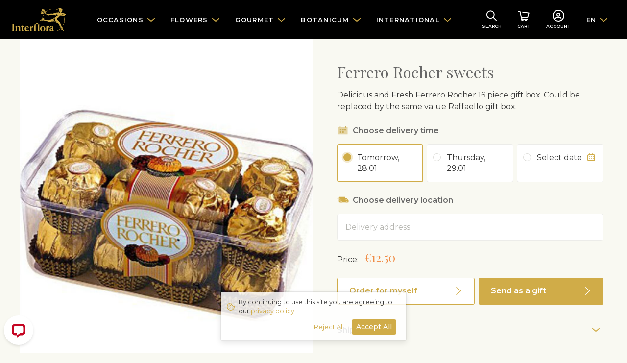

--- FILE ---
content_type: text/html
request_url: https://www.interflora.ee/en/products/1559-ferrero-rocher-sweets
body_size: 24425
content:
<!DOCTYPE html>
<html lang="en"
      data-tz="Europe/Tallinn"
      data-home-country="ee"
      data-home-country-currency="EUR"
      data-address-autocomplete="native">
<head>
  <meta charset="utf-8">
  <meta name="viewport" content="width=device-width, initial-scale=1">
  <meta name="description" content="">
  <meta name="keywords" content="">
      <meta name="robots" content="index, follow">
    <meta name="google-site-verification" content="xv4EFCpRGt76WyodwT1hQ0bEDB0XS3SDjgkxXMOjNd4"/>
  <link
      href="https://fonts.googleapis.com/css?family=Montserrat:300,400,400i,500,600|Playfair+Display&display=swap&subset=cyrillic"
      rel="stylesheet">
  <link href="/main.d13b3de729d7485aeacdf76e7e3eb1a3.css" rel="stylesheet">
  <title>Ferrero Rocher sweets |  | Interflora Eesti. Flower Delivery</title>
  <meta property="og:title" content="Ferrero Rocher sweets | ">
<meta property="og:type" content="website">
<meta property="og:image" content="https://www.interflora.ee/pictures/340365/picture">
<meta property="og:url" content="https://www.interflora.ee/en/products/1559-ferrero-rocher-sweets">
<meta property="og:description" content="Delicious and Fresh Ferrero Rocher 16 piece gift box. Could be replaced by the same value Raffaello gift box.">
    <link rel="manifest" href="/manifest.json">

<link rel="apple-touch-icon" href="/images/mobile/app-icon-180x180.png">
<link rel="apple-touch-icon" sizes="60x60" href="/images/mobile/app-icon-60x60.png">
<link rel="apple-touch-icon" sizes="76x76" href="/images/mobile/app-icon-76x76.png">
<link rel="apple-touch-icon" sizes="120x120" href="/images/mobile/app-icon-120x120.png">
<link rel="apple-touch-icon" sizes="152x152" href="/images/mobile/app-icon-152x152.png">
<link rel="apple-touch-icon" sizes="180x180" href="/images/mobile/app-icon-180x180.png">
<link rel="apple-touch-icon" sizes="192x192" href="/images/mobile/app-icon-192x192.png">
<link rel="apple-touch-icon" sizes="512x512" href="/images/mobile/app-icon-512x512.png">

<meta name="apple-mobile-web-app-title" content="Interflora">

<meta name="theme-color" content="#1A1919"/>
</head>
<body class="navbar-offset product">
<nav class="navbar navbar-dark navbar-expand-lg" data-js="header">
  <div class="container">

    <button class="navbar-toggler hamburger hamburger-slider collapsed" type="button" data-toggle="collapse"
            data-target="#main-navigation" aria-controls="main-navigation"
            aria-expanded="false" aria-label="Toggle navigation">
      <div class="hamburger-box">
        <div class="hamburger-inner"></div>
      </div>
    </button>

          <a href="/en" class="navbar-brand">
        <img src="/logo.svg" alt="Interflora">
      </a>
    
    <div class="collapse navbar-collapse" id="main-navigation">
      <div class="d-flex d-lg-none justify-content-end w-100">
        <div class="p-2">
                                <a href="/et/products/1559-ferrero-rocher-sweets" class="btn btn-link">ET</a>
                                          <a href="/ru/products/1559-ferrero-rocher-sweets" class="btn btn-link">RU</a>
                                                </div>
      </div>

      <ul class="navbar-nav navbar-nav-main">
                  <li class="nav-item dropdown-mega">
            <a href class="nav-link dropdown-toggle" data-toggle="dropdown"
               data-category-id="173">
              <span class="nav-text">Occasions</span>
            </a>
            <div class="dropdown-menu mt-0">
              <div class="dropdown-mega-section dropdown-mega-section-main">
                <div class="dropdown-mega-links-in-2-columns">
                                      <a href="/en/categories/378-valentines-day" class="dropdown-item"
                       data-category-id="378">Valentine&#39;s Day</a>
                                      <a href="/en/categories/379-womens-day" class="dropdown-item"
                       data-category-id="379">Women&#39;s Day</a>
                                      <a href="/en/categories/367-love-romance" class="dropdown-item"
                       data-category-id="367">Love &amp; romance</a>
                                      <a href="/en/categories/184-birthday" class="dropdown-item"
                       data-category-id="184">Birthday</a>
                                      <a href="/en/categories/377-for-men" class="dropdown-item"
                       data-category-id="377">For Men</a>
                                      <a href="/en/categories/186-wedding" class="dropdown-item"
                       data-category-id="186">Wedding</a>
                                      <a href="/en/categories/187-new-baby" class="dropdown-item"
                       data-category-id="187">New baby</a>
                                      <a href="/en/categories/365-congratulations" class="dropdown-item"
                       data-category-id="365">Congratulations</a>
                                      <a href="/en/categories/185-anniversary" class="dropdown-item"
                       data-category-id="185">Anniversary</a>
                                      <a href="/en/categories/366-thank-you" class="dropdown-item"
                       data-category-id="366">Thank you!</a>
                                      <a href="/en/categories/188-sympathy-funeral" class="dropdown-item"
                       data-category-id="188">Sympathy &amp; funeral</a>
                                  </div>
              </div>
              <div class="dropdown-mega-section">
  <div class="d-flex flex-column">

     
     <a href="/en/my-people" class="dropdown-item dropdown-item d-flex align-items-center">
      <span>My People reminder service</span>
     </a>

     <a href="/en/blog" class="dropdown-item dropdown-item d-flex align-items-center">
      <span>Flower blog</span>
     </a>

     <a href="/en/blog/lillede-hoolitsusjuhend" class="dropdown-item dropdown-item d-flex align-items-center">
      <span>Care manual for flowers</span>
     </a>
     
     <a href="/en/categories/399-bouquet-of-the-day" class="dropdown-item dropdown-item d-flex align-items-center">
      <span>Bouquet of the day</span>
     </a>
      

    <a href="/en/countries" class="dropdown-item dropdown-item d-flex align-items-center">
      <img src="/images/illustration24-globe.svg" width="16" height="16" class="mr-2">
      <span>International</span>
    </a>
      </div>
</div>
            </div>
          </li>
                  <li class="nav-item dropdown-mega">
            <a href class="nav-link dropdown-toggle" data-toggle="dropdown"
               data-category-id="175">
              <span class="nav-text">Flowers</span>
            </a>
            <div class="dropdown-menu mt-0">
              <div class="dropdown-mega-section dropdown-mega-section-main">
                <div class="dropdown-mega-links-in-2-columns">
                                      <a href="/en/categories/391-winter-bouquets" class="dropdown-item"
                       data-category-id="391">Winter bouquets</a>
                                      <a href="/en/categories/176-roses" class="dropdown-item"
                       data-category-id="176">Roses</a>
                                      <a href="/en/categories/399-bouquet-of-the-day" class="dropdown-item"
                       data-category-id="399">Bouquet of the day</a>
                                      <a href="/en/categories/210-mixed-bouquets" class="dropdown-item"
                       data-category-id="210">Mixed bouquets</a>
                                      <a href="/en/categories/385-singlecolor-bouquets" class="dropdown-item"
                       data-category-id="385">Single-color bouquets</a>
                                      <a href="/en/categories/384-modern-bouquets" class="dropdown-item"
                       data-category-id="384">Modern bouquets</a>
                                      <a href="/en/categories/388-posy" class="dropdown-item"
                       data-category-id="388">Posy</a>
                                      <a href="/en/categories/209-cut-flowers" class="dropdown-item"
                       data-category-id="209">Cut flowers</a>
                                      <a href="/en/categories/213-botanicum-plants" class="dropdown-item"
                       data-category-id="213">Botanicum – plants</a>
                                      <a href="/en/categories/212-flower-arrangements" class="dropdown-item"
                       data-category-id="212">Flower arrangements</a>
                                      <a href="/en/categories/417-elegant-flower-boxes" class="dropdown-item"
                       data-category-id="417">Elegant flower boxes</a>
                                      <a href="/en/categories/375-deluxe-collection" class="dropdown-item"
                       data-category-id="375">Deluxe Collection</a>
                                      <a href="/en/categories/394-sympathy-flowers" class="dropdown-item"
                       data-category-id="394">Sympathy flowers</a>
                                  </div>
              </div>
              <div class="dropdown-mega-section">
  <div class="d-flex flex-column">

     
     <a href="/en/my-people" class="dropdown-item dropdown-item d-flex align-items-center">
      <span>My People reminder service</span>
     </a>

     <a href="/en/blog/lillede-hoolitsusjuhend" class="dropdown-item dropdown-item d-flex align-items-center">
      <span>Care manual for flowers</span>
     </a>

     <a href="/en/blog" class="dropdown-item dropdown-item d-flex align-items-center">
      <span>Flower blog</span>
     </a>

     
     <a href="/en/categories/399-bouquet-of-the-day" class="dropdown-item dropdown-item d-flex align-items-center">
      <span>Bouquet of the day</span>
     </a>

     <a href="/en/countries" class="dropdown-item dropdown-item d-flex align-items-center">
      <img src="/images/illustration24-globe.svg" width="16" height="16" class="mr-2">
      <span>International</span>
    </a>
    
  </div>
</div>
            </div>
          </li>
                  <li class="nav-item dropdown-mega">
            <a href class="nav-link dropdown-toggle" data-toggle="dropdown"
               data-category-id="177">
              <span class="nav-text">Gourmet</span>
            </a>
            <div class="dropdown-menu mt-0">
              <div class="dropdown-mega-section dropdown-mega-section-main">
                <div class="dropdown-mega-links-in-2-columns">
                                      <a href="/en/categories/393-gourmet-baskets" class="dropdown-item"
                       data-category-id="393">Gourmet baskets</a>
                                      <a href="/en/categories/436-italian-gourmet" class="dropdown-item"
                       data-category-id="436">Italian gourmet</a>
                                      <a href="/en/categories/192-fruits" class="dropdown-item"
                       data-category-id="192">Fruits</a>
                                      <a href="/en/categories/438-picnic-baskets" class="dropdown-item"
                       data-category-id="438">Picnic baskets</a>
                                      <a href="/en/categories/374-confectioners" class="dropdown-item"
                       data-category-id="374">Confectioners</a>
                                      <a href="/en/categories/403-suitable-for-kids" class="dropdown-item"
                       data-category-id="403">Suitable for kids </a>
                                      <a href="/en/categories/191-champagne-wine" class="dropdown-item"
                       data-category-id="191">Champagne &amp; wine</a>
                                  </div>
              </div>
              <div class="dropdown-mega-section">
  <div class="d-flex flex-column">


     <a href="/en/my-people" class="dropdown-item dropdown-item d-flex align-items-center">
      <span>My People reminder service</span>
     </a>

     <a href="/en/blog" class="dropdown-item dropdown-item d-flex align-items-center">
      <span>Flower blog</span>
     </a>

     <a href="/en/blog/lillede-hoolitsusjuhend" class="dropdown-item dropdown-item d-flex align-items-center">
      <span>Care manual for flowers</span>
     </a>
     
     <a href="/en/categories/399-bouquet-of-the-day" class="dropdown-item dropdown-item d-flex align-items-center">
      <span>Bouquet of the day</span>
     </a>

     <a href="/en/countries" class="dropdown-item dropdown-item d-flex align-items-center">
      <img src="/images/illustration24-globe.svg" width="16" height="16" class="mr-2">
      <span>International</span>
    </a>

    
  </div>
</div>
            </div>
          </li>
                  <li class="nav-item dropdown-mega">
            <a href class="nav-link dropdown-toggle" data-toggle="dropdown"
               data-category-id="428">
              <span class="nav-text">Botanicum</span>
            </a>
            <div class="dropdown-menu mt-0">
              <div class="dropdown-mega-section dropdown-mega-section-main">
                <div class="dropdown-mega-links-in-2-columns">
                                      <a href="/en/categories/420-all-plants" class="dropdown-item"
                       data-category-id="420">All plants</a>
                                      <a href="/en/categories/425-air-purifying-plants" class="dropdown-item"
                       data-category-id="425">Air purifying plants</a>
                                      <a href="/en/categories/426-blooming-plants" class="dropdown-item"
                       data-category-id="426">Blooming plants</a>
                                      <a href="/en/categories/427-pet-friendly" class="dropdown-item"
                       data-category-id="427">Pet friendly</a>
                                  </div>
              </div>
              <div class="dropdown-mega-section">
  <div class="d-flex flex-column">

     
     <a href="/en/my-people" class="dropdown-item dropdown-item d-flex align-items-center">
      <span>My People reminder service</span>
     </a>

     <a href="/en/blog" class="dropdown-item dropdown-item d-flex align-items-center">
      <span>Flower blog</span>
     </a>
    
  </div>
</div>
            </div>
          </li>
                  <li class="nav-item dropdown-mega">
            <a href class="nav-link dropdown-toggle" data-toggle="dropdown"
               data-category-id="183">
              <span class="nav-text">International</span>
            </a>
            <div class="dropdown-menu mt-0">
              <div class="dropdown-mega-section dropdown-mega-section-main">
                <div class="dropdown-mega-links-in-2-columns">
                                      <a href="/en/categories/200-great-britain" class="dropdown-item"
                       data-category-id="200">Great Britain</a>
                                      <a href="/en/categories/201-usa" class="dropdown-item"
                       data-category-id="201">USA</a>
                                      <a href="/en/categories/371-finland" class="dropdown-item"
                       data-category-id="371">Finland</a>
                                      <a href="/en/categories/203-sweden" class="dropdown-item"
                       data-category-id="203">Sweden</a>
                                      <a href="/en/categories/204-spain" class="dropdown-item"
                       data-category-id="204">Spain</a>
                                      <a href="/en/categories/205-italy" class="dropdown-item"
                       data-category-id="205">Italy</a>
                                      <a href="/en/categories/214-germany" class="dropdown-item"
                       data-category-id="214">Germany</a>
                                      <a href="/en/categories/291-latvia" class="dropdown-item"
                       data-category-id="291">Latvia</a>
                                      <a href="/en/categories/292-lithuania" class="dropdown-item"
                       data-category-id="292">Lithuania</a>
                                      <a href="/en/categories/352-ukraine" class="dropdown-item"
                       data-category-id="352">Ukraine</a>
                                  </div>
              </div>
              <div class="dropdown-mega-section">
  <div class="d-flex flex-column">


    <a href="/en/countries" class="dropdown-item dropdown-item d-flex align-items-center">
      <img src="/images/illustration24-globe.svg" width="16" height="16" class="mr-2">
      <span>All countries</span>
    </a>

    <a href="/en/delivery" class="dropdown-item dropdown-item d-flex align-items-center">
      <span>Delivery terms</span>
     </a>
    </a>


  </div>
</div>
            </div>
          </li>
                <li class="nav-item dropdown-mega mobile-only">
          <a href="/en/blog" class="nav-link">Flower blog</a>
        </li>
      </ul>
    </div>

    <ul class="navbar-nav navbar-nav-icons">
      <li class="nav-item">
        <a class="nav-link nav-link-with-icon" href="/en/search"><svg width="24" height="24" viewBox="0 0 24 24" xmlns="http://www.w3.org/2000/svg"><g transform="rotate(-45 11.179 6.464)" stroke="currentColor" stroke-width="2" fill="none" fill-rule="evenodd" stroke-linecap="round"><circle cx="7.472" cy="7.472" r="7.472"/><line x1="7.472" y1="14.943" x2="7.472" y2="24"/></g></svg>          <div class="icon-text d-none d-sm-block">Search</div>
        </a>
      </li>
      <li class="nav-item nav-item-badge">
        <a class="nav-link nav-link-with-icon" href="/en/checkout"><svg width="24" height="24" viewBox="0 0 24 24" xmlns="http://www.w3.org/2000/svg"><g transform="translate(1 3)" stroke="currentColor" stroke-width="2" fill="none" fill-rule="evenodd" stroke-linecap="round" stroke-linejoin="round"><polyline points="9.04761905 1.80952381 21.7142857 3.61904762 19 12.6666667 6.33333333 12.6666667 3.61904762 0.904761905 0 0"/><polyline points="8.14285714 12.6666667 6.33333333 16.2857143 19 16.2857143"/><circle cx="8.595" cy="17.643" r="1.357"/><circle cx="15.833" cy="17.643" r="1.357"/></g></svg>          <div class="icon-text d-none d-sm-block">Cart</div>
          <span class="badge badge-danger badge-circle" id="cart-badge"
                data-js="cartBadge" style="display: none;">
            0          </span>
        </a>
      </li>
      <li class="nav-item">
        <a data-login-trigger class="nav-link nav-link-with-icon" href="/en/account"><svg width="24" height="24" viewBox="0 0 24 24" xmlns="http://www.w3.org/2000/svg"><g transform="translate(1 1)" stroke="currentColor" stroke-width="2" fill="none" fill-rule="evenodd" stroke-linecap="round"><g transform="translate(5.867 5.867)"><circle cx="5.133" cy="2.933" r="2.933"/><path d="M10.267 10.267a2.2 2.2 0 00-2.2-2.2H2.2a2.2 2.2 0 00-2.2 2.2h0"/></g><circle cx="11" cy="11" r="11"/></g></svg>          <div id="account-text" class="icon-text d-none d-sm-block">
            Account          </div>
        </a>
      </li>
      <li class="nav-item dropdown d-none d-lg-flex">
        <a href class="nav-link dropdown-toggle" data-toggle="dropdown">EN</a>
        <div class="dropdown-menu mt-0">
                                <a href="/et/products/1559-ferrero-rocher-sweets" class="dropdown-item">ET</a>
                                          <a href="/ru/products/1559-ferrero-rocher-sweets" class="dropdown-item">RU</a>
                                                </div>
      </li>
    </ul>

  </div>
</nav>
  <div data-js="account" class="modal">
  <div role="document" class="modal-dialog modal-side-panel modal-side-panel-fixed-header slide-in-right">
    <div class="modal-content">
      <div class="modal-header">
        <h5 class="modal-title">Interflora account</h5>
        <button type="button" data-dismiss="modal" aria-label="" class="close">
          <span aria-hidden="true" class="icon"><svg width="24" height="24" viewBox="0 0 24 24" xmlns="http://www.w3.org/2000/svg"><g transform="translate(6 6)" stroke="currentColor" stroke-width="2" fill="none" fill-rule="evenodd" stroke-linecap="round" stroke-linejoin="round"><line x1="12" y2="12"/><line x2="12" y2="12"/></g></svg></span>
        </button>
      </div>
      <div data-js="login" class="modal-body p-4" data-modal-body="login">
  <script>
    window.fbAsyncInit = function() {
      FB.init({
        appId            : '270469854135832',
        autoLogAppEvents : true,
        xfbml            : false,
        version          : 'v7.0'
      });
    };

    window.googleAsyncInit = function() {
      gapi.load('auth2', function() {
        gapi.auth2.init({client_id: '574656833938-ib2176j6vublgtvm7b6ptf9614n7mf0f.apps.googleusercontent.com'})
      });
    }
  </script>
  <script async defer src="https://connect.facebook.net/et_EE/sdk.js"></script>
  <script src="https://apis.google.com/js/platform.js?onload=googleAsyncInit" async defer></script>

  <div id="login-error" class="alert alert-danger text-center" style="display: none">Your login attempt was not successful</div>
  <form class="form-signin" id="login-form">
    <div class="form-group form-group-floating-label">
      <input type="text" id="username" placeholder="E-mail" autocomplete="username" class="form-control form-control-lg">
      <label for="username">E-mail</label>
    </div>
    <div class="form-group form-group-floating-label">
      <input type="password" id="password" placeholder="Password" autocomplete="off" class="form-control form-control-lg">
      <label for="password">Password</label>
    </div>
    <button type="submit" class="btn btn-lg btn-primary-dark btn-block">Login</button>
  </form>
  <div class="text-center mt-2">
    <a id="forgotPassword" href="javascript:void(0)" class="small text-nowrap">Forgot password?</a>
  </div>
  <div class="section-title my-4">
    <div class="small text-nowrap">or use other options</div>
  </div>
  <div class="row">
    <div class="col-6 pb-3">
      <button id="googleLogin" type="button" class="btn btn btn-outline-dark btn-block btn-with-icon">
        <span>Google</span>
        <img src="/images/google.svg" width="20" height="20">
      </button>
    </div>
    <div class="col-6 pb-3">
      <button id="facebookLogin" type="button" class="btn btn btn-outline-dark btn-block btn-with-icon">
        <span>Facebook</span>
        <img src="/images/facebook.svg" width="20" height="20">
      </button>
    </div>
  </div>
  <div id="create-account">
    <div class="section-title mt-4 mb-3">
      <div class="h5 text-nowrap">No account yet?</div>
    </div>
    <div class="card">
      <div class="card-body">
        <p class="mr-3 small">With Interflora account you&#39;ll never forget to send flowers or gifts. Your ordering process goes faster and you can get discounts.</p>
        <button id="registerAccount" class="btn btn-block btn-outline-primary-dark text-nowrap">Create account</button>
      </div>
    </div>
  </div>
</div>      <div data-js="registerAccount" class="modal-body p-4" data-modal-body="registerAccount" style="display: none">
  <form id="register-form" class="form-signin">
    <div class="form-group form-group-floating-label">
      <input type="text" id="firstName" name="firstName" placeholder="Given name" class="form-control form-control-lg">
      <label for="firstName">Given name</label>
      <div class="invalid-feedback"
           data-validation-required="Required field"></div>
    </div>
    <div class="form-group form-group-floating-label">
      <input type="text" id="lastName" name="lastName" placeholder="Surname" class="form-control form-control-lg">
      <label for="lastName">Surname</label>
      <div class="invalid-feedback"
           data-validation-required="Required field"></div>
    </div>
    <div class="form-group form-group-floating-label">
      <input type="text" id="email" name="email" placeholder="E-mail" class="form-control form-control-lg">
      <label for="email">E-mail</label>
      <div class="invalid-feedback"
           data-validation-required="Required field"
           data-validation-notValid="Not valid E-mail address"
           data-validation-notUnique="This email is already registered"></div>
    </div>
    <div class="form-group">
      <label for="registerPassword" class="sr-only">Password</label>
      <div class="input-group">
       <input type="password" id="registerPassword" name="password" placeholder="Password" class="form-control form-control-lg">
       <div class="input-group-append">
         <span class="input-group-text text-primary-dark">
           <a id="togglePassword" href="javascript:void(0)" class="d-flex align-items-center">
             <div class="icon icon-sm mr-1"><svg width="20" height="14" viewBox="0 0 20 14" xmlns="http://www.w3.org/2000/svg"><g fill="currentColor"><path d="M19.87 6.5C19.23 5.39 15.71-.18 9.73 0 4.2.14 1 5 .13 6.5a1 1 0 000 1c.63 1.09 4 6.5 9.89 6.5h.25c5.53-.14 8.74-5 9.6-6.5a1 1 0 000-1zM10.22 12c-4.31.1-7.12-3.59-8-5 1-1.61 3.61-4.9 7.61-5 4.29-.11 7.11 3.59 8 5-1.03 1.61-3.61 4.9-7.61 5z"/><path d="M10 3.5a3.5 3.5 0 100 7 3.5 3.5 0 000-7zm0 5a1.5 1.5 0 110-3 1.5 1.5 0 010 3z"/></g></svg></div>
             <span>Show</span>
           </a>
         </span>
       </div>
        <div class="invalid-feedback"
             data-validation-required="Required field"
             data-validation-passwordMinLength="Password must be at least 8 symbols"></div>
      </div>
      <div class="form-text small text-muted">Al least 8 symbols</div>
    </div>
    <button type="submit" class="btn btn-lg btn-primary-dark btn-block mb-3">Create account</button>
    <div class="small text-muted my-3">
      You agree with <a href="javascript:void(0)" data-toggle="modal" data-target="#privacy-modal">privacy policy</a> when registering account.    </div>
  </form>
  <button id="alreadyHaveAnAccount" class="btn btn-link text-nowrap btn-block">I already have an account</button>
</div>      <div data-js="forgotPassword" class="modal-body p-4" data-modal-body="forgotPassword" style="display: none;">
  <div id="reset-password-success" class="alert alert-success text-center" style="display: none;">Instructions sent to e-mail address</div>
  <div id="reset-password-failure" class="alert alert-danger text-center" style="display: none;">No account found with this e-mail address</div>
  <form class="form-signin" id="reset-password-form">
    <div class="form-group form-group-floating-label">
      <input type="text" name="username" placeholder="E-mail" autocomplete="username" class="form-control form-control-lg">
      <label for="username">E-mail</label>
      <div class="invalid-feedback" data-validation-required="Required field"></div>
    </div>
    <button type="submit" class="btn btn-lg btn-primary-dark btn-block">Send instructions</button>
  </form>

  <button id="tryToLogin" class="btn btn-link text-nowrap btn-block">Log in</button>
</div>    </div>
  </div>
</div>
<div id="technical-error" class="alert alert-danger text-center rounded-0" style="display: none">Technical error</div>
<div id="login-success" class="alert alert-success text-center rounded-0" style="display: none">You have successfully logged in</div>

<div class="wrapper" data-session="anonymous">


<div class="container-fluid px-0"
     data-js="products"
     itemscope itemtype="http://schema.org/Product"
     data-should-load-data-from-giftfinder="true"
     data-is-cut-flowers="false"
     data-is-sympathy="false"
     data-is-bouquet="false"
     data-is-bouquet2="false"
     data-is-arrangement="false"
     data-is-deluxe="false"
     data-is-posy="false"
     data-is-plant="false"
     data-is-custom="false"
     data-is-custom="false"
     data-custom-minimum-gift-box-price="25"
>


      <div class="row no-gutters">
      <div class="col-12 col-md-6">
        
<div class="image-fill-half-width">
  <img src="https://www.interflora.ee/pictures/340365/thumbnail"
           data-src="https://www.interflora.ee/pictures/340365/picture" data-js="placeholderImages"
           alt="Ferrero Rocher sweets" data-product-picture
       itemprop="image" class=" bg-primary-light">

    <meta itemprop="brand" content="Interflora">
  </div>
      </div>
      <div class="col-12 col-md-6">
        
<div class="container-half-width p-3 p-md-4 p-lg-5">

  <h1 itemprop="name" class="h2 mb-3">Ferrero Rocher sweets</h1>
  <meta itemprop="id" content="1559">
  <meta itemprop="sku" content="AP2A">
  <meta itemprop="url" content="https://www.interflora.ee/en/products/1559-ferrero-rocher-sweets">

  
<div slot="description"
     itemprop="description"
     data-js="clamp"
     class="text-override-wysiwyg-styles mb-4 clamp clamp-enabled">
  <div class="clamp-content">
    <p>Delicious and Fresh Ferrero Rocher 16 piece gift box. Could be replaced by the same value Raffaello gift box.</p>  </div>
</div>
  
<div itemprop="offers" itemscope itemtype="http://schema.org/Offer">
  <meta itemprop="priceCurrency" content="EUR">
  <meta itemprop="price" content="12.50">
  <link itemprop="availability" href="http://schema.org/InStock"/>
  <link itemprop="itemCondition" href="http://schema.org/NewCondition"/>
  <input id="variant-333" style="display: none" type="radio" name="variant" checked="checked"
         value="333" data-price="12.50"
         data-picture="https://www.interflora.ee/pictures/340365/picture">
</div>
  
  <div data-delivery-closed style="display: none;">
  <h6 class="display-6 display-with-icon mb-3">
    <img src="/images/illustration24-delivery.svg" class="icon" alt=""/>
    <span>Delivery</span>
  </h6>
  <div class="alert alert-warning" data-date-not-available-warning style="display: none;">
    Notice! Previously chosen delivery date is not available. We automatically chose the earliest possible delivery date for you.  </div>
  <div class="mb-3">
    <span class="mr-2"><span data-default-delivery></span>. <span data-default-address></span>.</span>
    <a href role="button">Change</a>
  </div>
</div>

<div data-delivery-open style="display: none;">
  <h6 class="display-6 display-with-icon mb-3">
    <img src="/images/illustration24-calendar.svg" class="icon" alt=""/>
    <span>Choose delivery time</span>
  </h6>

  <div class="mb-3">
    <div class="mb-2 custom-radio-blocks" id="delivery"
         data-available-delivery-dates="[&quot;2026-01-28&quot;,&quot;2026-01-29&quot;,&quot;2026-01-30&quot;,&quot;2026-01-31&quot;,&quot;2026-02-02&quot;,&quot;2026-02-03&quot;,&quot;2026-02-04&quot;,&quot;2026-02-05&quot;,&quot;2026-02-06&quot;,&quot;2026-02-07&quot;,&quot;2026-02-09&quot;,&quot;2026-02-10&quot;,&quot;2026-02-11&quot;,&quot;2026-02-12&quot;,&quot;2026-02-13&quot;,&quot;2026-02-14&quot;,&quot;2026-02-16&quot;,&quot;2026-02-17&quot;,&quot;2026-02-18&quot;,&quot;2026-02-19&quot;,&quot;2026-02-20&quot;,&quot;2026-02-21&quot;,&quot;2026-02-23&quot;,&quot;2026-02-25&quot;,&quot;2026-02-26&quot;,&quot;2026-02-27&quot;,&quot;2026-02-28&quot;,&quot;2026-03-02&quot;,&quot;2026-03-03&quot;,&quot;2026-03-04&quot;,&quot;2026-03-05&quot;,&quot;2026-03-06&quot;,&quot;2026-03-07&quot;,&quot;2026-03-08&quot;,&quot;2026-03-09&quot;,&quot;2026-03-10&quot;,&quot;2026-03-11&quot;,&quot;2026-03-12&quot;,&quot;2026-03-13&quot;,&quot;2026-03-14&quot;,&quot;2026-03-16&quot;,&quot;2026-03-17&quot;,&quot;2026-03-18&quot;,&quot;2026-03-19&quot;,&quot;2026-03-20&quot;,&quot;2026-03-21&quot;,&quot;2026-03-23&quot;,&quot;2026-03-24&quot;,&quot;2026-03-25&quot;,&quot;2026-03-26&quot;,&quot;2026-03-27&quot;,&quot;2026-03-28&quot;,&quot;2026-03-30&quot;,&quot;2026-03-31&quot;,&quot;2026-04-01&quot;,&quot;2026-04-02&quot;,&quot;2026-04-04&quot;,&quot;2026-04-06&quot;,&quot;2026-04-07&quot;,&quot;2026-04-08&quot;,&quot;2026-04-09&quot;,&quot;2026-04-10&quot;,&quot;2026-04-11&quot;,&quot;2026-04-13&quot;,&quot;2026-04-14&quot;,&quot;2026-04-15&quot;,&quot;2026-04-16&quot;,&quot;2026-04-17&quot;,&quot;2026-04-18&quot;,&quot;2026-04-20&quot;,&quot;2026-04-21&quot;,&quot;2026-04-22&quot;,&quot;2026-04-23&quot;,&quot;2026-04-24&quot;,&quot;2026-04-25&quot;,&quot;2026-04-27&quot;,&quot;2026-04-28&quot;,&quot;2026-04-29&quot;,&quot;2026-04-30&quot;,&quot;2026-05-02&quot;,&quot;2026-05-04&quot;,&quot;2026-05-05&quot;,&quot;2026-05-06&quot;,&quot;2026-05-07&quot;,&quot;2026-05-08&quot;,&quot;2026-05-09&quot;,&quot;2026-05-10&quot;,&quot;2026-05-11&quot;,&quot;2026-05-12&quot;,&quot;2026-05-13&quot;,&quot;2026-05-14&quot;,&quot;2026-05-15&quot;,&quot;2026-05-16&quot;,&quot;2026-05-18&quot;,&quot;2026-05-19&quot;,&quot;2026-05-20&quot;,&quot;2026-05-21&quot;,&quot;2026-05-22&quot;,&quot;2026-05-23&quot;,&quot;2026-05-25&quot;]">
      <div class="custom-control custom-radio">
        <input id="delivery-1" class="custom-control-input" type="radio" name="delivery" checked="checked">
        <label class="custom-control-label" for="delivery-1">
          <div class="name"></div>
        </label>
      </div>
      <div class="custom-control custom-radio">
        <input id="delivery-2" class="custom-control-input" type="radio" name="delivery">
        <label class="custom-control-label" for="delivery-2">
          <div class="name"></div>
        </label>
      </div>
      <div class="custom-control custom-radio">
        <input id="delivery-3" class="custom-control-input" type="radio" name="delivery">
        <label class="custom-control-label d-flex flex-row justify-content-between" for="delivery-3">
          <div class="name">Select date</div>
          <div class="icon icon-sm text-primary-dark ml-1 icon-text-vertical-align"><svg width="16" height="16" viewBox="0 0 16 16" xmlns="http://www.w3.org/2000/svg"><g fill="none" fill-rule="evenodd"><rect stroke="currentColor" stroke-width="2" stroke-linecap="round" x="1" y="3" width="14" height="12" rx="2"/><rect fill="currentColor" x="4" width="2" height="4" rx="1"/><rect fill="currentColor" x="10" width="2" height="4" rx="1"/><circle fill="currentColor" cx="4" cy="7" r="1"/><circle fill="currentColor" cx="4" cy="11" r="1"/><circle fill="currentColor" cx="8" cy="7" r="1"/><circle fill="currentColor" cx="8" cy="11" r="1"/><circle fill="currentColor" cx="12" cy="7" r="1"/><circle fill="currentColor" cx="12" cy="11" r="1"/></g></svg></div>
        </label>
      </div>
    </div>
  </div>

      <h6 class="display-6 display-with-icon mb-3">
      <img src="/images/illustration24-delivery.svg" class="icon" alt=""/>
      <span>Choose delivery location</span>
    </h6>

    <div class="mb-3">
      <label for="address" class="sr-only">Address</label>
      <div class="dropdown">
        <input id="address" type="text" placeholder="Delivery address"
               class="form-control form-control-lg" name="address" data-js="address" autocomplete=bbfb99e1-429e-4259-8a00-28cf42b1807a>
      </div>
    </div>
    <div class="alert alert-warning text-center fade-in"
       data-availability-warning-address style="display: none;">This product is not available in the selected area</div>
  <div class="alert alert-warning text-center fade-in"
       data-availability-warning-custom style="display: none;">Delivery is possible on a different date</div>
  <div class="alert alert-warning text-center fade-in"
       data-in-coverage-warning style="display: none;">Please contact our <a href="/en/contact">customer service</a> for deliveries to the selected address.</div>
  <div class="alert alert-warning text-center fade-in"
       data-valid-address-warning style="display: none;">Please clarify the address or select it from the dropdown menu.</div>
</div>
  <div class="price mb-4">
  <span class="mr-2">Price:</span>
  <span class="text-price text-price-xl">
      <span data-price></span>
      <span data-price2 class="small text-muted"></span>
    </span>
</div>  <div class="d-flex flex-column flex-md-row mb-3">
  <div class="flex-fill order-md-1 order-2">
          <a id="order-to-self" href role="button"
         class="btn btn-with-icon btn-lg btn-block btn-outline-primary-dark mb-4 ">
        <span>Order for myself</span>
        <div class="icon icon-sm"><svg width="24" height="24" viewBox="0 0 24 24" xmlns="http://www.w3.org/2000/svg"><g transform="translate(6 1)" stroke="currentColor" stroke-width="2" fill="none" fill-rule="evenodd" stroke-linecap="round"><line x1="13" y1="11"/><line x1="13" y1="11" y2="22"/></g></svg></div>
      </a>
      </div>
  <div class="flex-fill order-md-2 order-1 ml-md-2 ml-sm-0">
    <a id="send-as-gift" href role="button"
       class="btn btn-with-icon btn-lg btn-block btn-primary-dark mb-4 ">
      <span>Send as a gift</span>
      <div class="icon icon-sm"><svg width="24" height="24" viewBox="0 0 24 24" xmlns="http://www.w3.org/2000/svg"><g transform="translate(6 1)" stroke="currentColor" stroke-width="2" fill="none" fill-rule="evenodd" stroke-linecap="round"><line x1="13" y1="11"/><line x1="13" y1="11" y2="22"/></g></svg></div>
    </a>
  </div>
</div>

  
  
  
<div class="collapsible">
  <a class="display-6 collapser collapsed"
     data-toggle="collapse"
     href="#collapseDeliveryInfo"
     role="button"
     aria-expanded="false"
     aria-controls="collapseDeliveryInfo">Shipping info</a>
  <div class="collapse" id="collapseDeliveryInfo">
    <div class="text-override-wysiwyg-styles mt-3 mb-4 "><div style="font-family:Arial; font-size:13px;">
<p>The acceptance of your order can be seen individually depending upon Interflora flowershop under holidays and office hours.</p>
<p>Only delivery times for funerals can be guaranteed.</p>
<p>The sender is therefore requested to give the time of delivery, as accurately as possible, in the &ldquo;Delivery details&rdquo; field of the order form.</p>
<p>We cannot guarantee deliveries on Saturday afternoons or on Sundays and public holidays</p>
<p>For deliveries to hospitals, please indicate ward and room number whenever possible. The delivery is only granted to the reception desk of the hospital.</p>
<p>For deliveries to hotels, please indicate room number and name of the guest(s) (group, couple, etc.).The delivery is only granted to the reception desk of the hotel.</p>
<p>Campgrounds, military bases, boats, sea ports or airports are not guaranteed delivery addresses.</p>
<p>Please check carefully that the delivery address, including local telephone number, is complete and correct. We cannot accept any liability for late or non-delivery due to an incorrect or incomplete address.</p>
<p>For special orders or inquiries please contact us. Deliveries guaranteed for a fixed time can only be executed with the prior agreement of our customer service department.</p>
<p>In the absence of the addressee, our florist member will attempt delivery and leave a calling card and try to reach the recipient later by phone. If the florist is unable to deliver the flowers and unable to reach the recipient wihtin 24 hours after the first attempt of delivery, the florist will inform us of the none-delivery and you&rsquo;ll be informed either via phone or Email that no delivery could be made.</p>
<p>The florist making the delivery is authorized to leave the flowers with a reliable third-party (e.g. a neighbour, receptionist, porter, funeral parlour, etc.) deemed suitable for passing on the flowers to the addressee. The same applies to additional items (accompanying card, gift article, etc.) for which transmission has been agreed to in individual cases.</p>
<p>If the recipient refuses to accept the flowers without any reason, the full charges are due, and will be billed by our florist.</p>
<p>Delivery fee within Estonia is from 8,50 euro, to other countries 10-14 euro.</p>
</div></div>
  </div>
</div>
</div>
      </div>
    </div>
          
<div id="related-products" class="modal" tabindex="-1" role="dialog" data-product-id="1559">
  <div role="document" class="modal-dialog modal-side-panel modal-side-panel-fixed-footer slide-in-right">
    <div class="modal-content">
      <div class="modal-body p-4">
        <div class="alert alert-success">Added to cart!</div>
        <h4 class="mb-4">Make your delivery more special</h4>
        <div class="row cards-grid">
                          <div class="col-6 col-lg-3"
               data-related-product-sku="AP22"
               data-related-product-sizes="1">
            <div class="custom-checkbox-blocks custom-checkbox-blocks-products mb-2">
              <div class="custom-control custom-checkbox">
                <input type="checkbox" id="related-product-340752"
                       name="relatedProduct"
                       class="custom-control-input" value="340752">
                <label for="related-product-340752" class="custom-control-label">
                  <a class="position-absolute" style="top: 16px; right: 16px;"
                     href="#info-modal-340752" data-toggle="modal">
                    <div class="icon icon-sm"><svg width="16" height="16" viewBox="0 0 16 16" xmlns="http://www.w3.org/2000/svg"><g fill="none" fill-rule="evenodd"><circle stroke="currentColor" stroke-width="2" stroke-linecap="round" cx="8" cy="8" r="7"/><rect fill="currentColor" x="7" y="7" width="2" height="5"/><rect fill="currentColor" x="7" y="4" width="2" height="2"/></g></svg></div>
                  </a>
                  <div class="img-wrapper">
                    <img data-src="https://www.interflora.ee/pictures/340358/thumbnail" alt="">
                  </div>
                  <div class="flex-grow-1"></div>
                  <div class="name">Flower bag</div>
                  <div class="text-price text-price-sm">+ €3.80</div>
                </label>
              </div>
            </div>
          </div>
                          <div class="col-6 col-lg-3"
               data-related-product-sku="APC16"
               data-related-product-sizes="">
            <div class="custom-checkbox-blocks custom-checkbox-blocks-products mb-2">
              <div class="custom-control custom-checkbox">
                <input type="checkbox" id="related-product-346989"
                       name="relatedProduct"
                       class="custom-control-input" value="346989">
                <label for="related-product-346989" class="custom-control-label">
                  <a class="position-absolute" style="top: 16px; right: 16px;"
                     href="#info-modal-346989" data-toggle="modal">
                    <div class="icon icon-sm"><svg width="16" height="16" viewBox="0 0 16 16" xmlns="http://www.w3.org/2000/svg"><g fill="none" fill-rule="evenodd"><circle stroke="currentColor" stroke-width="2" stroke-linecap="round" cx="8" cy="8" r="7"/><rect fill="currentColor" x="7" y="7" width="2" height="5"/><rect fill="currentColor" x="7" y="4" width="2" height="2"/></g></svg></div>
                  </a>
                  <div class="img-wrapper">
                    <img data-src="https://www.interflora.ee/pictures/347360/thumbnail" alt="">
                  </div>
                  <div class="flex-grow-1"></div>
                  <div class="name">Heart-shaped tablet with ruby chocolate and champagne</div>
                  <div class="text-price text-price-sm">+ €11.50</div>
                </label>
              </div>
            </div>
          </div>
                          <div class="col-6 col-lg-3"
               data-related-product-sku="AP1A"
               data-related-product-sizes="">
            <div class="custom-checkbox-blocks custom-checkbox-blocks-products mb-2">
              <div class="custom-control custom-checkbox">
                <input type="checkbox" id="related-product-136"
                       name="relatedProduct"
                       class="custom-control-input" value="136">
                <label for="related-product-136" class="custom-control-label">
                  <a class="position-absolute" style="top: 16px; right: 16px;"
                     href="#info-modal-136" data-toggle="modal">
                    <div class="icon icon-sm"><svg width="16" height="16" viewBox="0 0 16 16" xmlns="http://www.w3.org/2000/svg"><g fill="none" fill-rule="evenodd"><circle stroke="currentColor" stroke-width="2" stroke-linecap="round" cx="8" cy="8" r="7"/><rect fill="currentColor" x="7" y="7" width="2" height="5"/><rect fill="currentColor" x="7" y="4" width="2" height="2"/></g></svg></div>
                  </a>
                  <div class="img-wrapper">
                    <img data-src="https://www.interflora.ee/pictures/340362/thumbnail" alt="">
                  </div>
                  <div class="flex-grow-1"></div>
                  <div class="name">Raffaello Sweets</div>
                  <div class="text-price text-price-sm">+ €6.90</div>
                </label>
              </div>
            </div>
          </div>
                          <div class="col-6 col-lg-3"
               data-related-product-sku="APG057"
               data-related-product-sizes="">
            <div class="custom-checkbox-blocks custom-checkbox-blocks-products mb-2">
              <div class="custom-control custom-checkbox">
                <input type="checkbox" id="related-product-350511"
                       name="relatedProduct"
                       class="custom-control-input" value="350511">
                <label for="related-product-350511" class="custom-control-label">
                  <a class="position-absolute" style="top: 16px; right: 16px;"
                     href="#info-modal-350511" data-toggle="modal">
                    <div class="icon icon-sm"><svg width="16" height="16" viewBox="0 0 16 16" xmlns="http://www.w3.org/2000/svg"><g fill="none" fill-rule="evenodd"><circle stroke="currentColor" stroke-width="2" stroke-linecap="round" cx="8" cy="8" r="7"/><rect fill="currentColor" x="7" y="7" width="2" height="5"/><rect fill="currentColor" x="7" y="4" width="2" height="2"/></g></svg></div>
                  </a>
                  <div class="img-wrapper">
                    <img data-src="https://www.interflora.ee/pictures/351469/thumbnail" alt="">
                  </div>
                  <div class="flex-grow-1"></div>
                  <div class="name">Traditional Italian cookies (150 g)</div>
                  <div class="text-price text-price-sm">+ €10.00</div>
                </label>
              </div>
            </div>
          </div>
                          <div class="col-6 col-lg-3"
               data-related-product-sku="APA23"
               data-related-product-sizes="">
            <div class="custom-checkbox-blocks custom-checkbox-blocks-products mb-2">
              <div class="custom-control custom-checkbox">
                <input type="checkbox" id="related-product-347853"
                       name="relatedProduct"
                       class="custom-control-input" value="347853">
                <label for="related-product-347853" class="custom-control-label">
                  <a class="position-absolute" style="top: 16px; right: 16px;"
                     href="#info-modal-347853" data-toggle="modal">
                    <div class="icon icon-sm"><svg width="16" height="16" viewBox="0 0 16 16" xmlns="http://www.w3.org/2000/svg"><g fill="none" fill-rule="evenodd"><circle stroke="currentColor" stroke-width="2" stroke-linecap="round" cx="8" cy="8" r="7"/><rect fill="currentColor" x="7" y="7" width="2" height="5"/><rect fill="currentColor" x="7" y="4" width="2" height="2"/></g></svg></div>
                  </a>
                  <div class="img-wrapper">
                    <img data-src="https://www.interflora.ee/pictures/348381/thumbnail" alt="">
                  </div>
                  <div class="flex-grow-1"></div>
                  <div class="name">L&#39;Ormarins Blanc de Blancs sparkling wine</div>
                  <div class="text-price text-price-sm">+ €32.00</div>
                </label>
              </div>
            </div>
          </div>
                          <div class="col-6 col-lg-3"
               data-related-product-sku="AP16B"
               data-related-product-sizes="">
            <div class="custom-checkbox-blocks custom-checkbox-blocks-products mb-2">
              <div class="custom-control custom-checkbox">
                <input type="checkbox" id="related-product-50257"
                       name="relatedProduct"
                       class="custom-control-input" value="50257">
                <label for="related-product-50257" class="custom-control-label">
                  <a class="position-absolute" style="top: 16px; right: 16px;"
                     href="#info-modal-50257" data-toggle="modal">
                    <div class="icon icon-sm"><svg width="16" height="16" viewBox="0 0 16 16" xmlns="http://www.w3.org/2000/svg"><g fill="none" fill-rule="evenodd"><circle stroke="currentColor" stroke-width="2" stroke-linecap="round" cx="8" cy="8" r="7"/><rect fill="currentColor" x="7" y="7" width="2" height="5"/><rect fill="currentColor" x="7" y="4" width="2" height="2"/></g></svg></div>
                  </a>
                  <div class="img-wrapper">
                    <img data-src="https://www.interflora.ee/pictures/350971/thumbnail" alt="">
                  </div>
                  <div class="flex-grow-1"></div>
                  <div class="name">Soft Teddy Bear</div>
                  <div class="text-price text-price-sm">+ €18.00</div>
                </label>
              </div>
            </div>
          </div>
                          <div class="col-6 col-lg-3"
               data-related-product-sku="UKRAINE"
               data-related-product-sizes="">
            <div class="custom-checkbox-blocks custom-checkbox-blocks-products mb-2">
              <div class="custom-control custom-checkbox">
                <input type="checkbox" id="related-product-342758"
                       name="relatedProduct"
                       class="custom-control-input" value="342758">
                <label for="related-product-342758" class="custom-control-label">
                  <a class="position-absolute" style="top: 16px; right: 16px;"
                     href="#info-modal-342758" data-toggle="modal">
                    <div class="icon icon-sm"><svg width="16" height="16" viewBox="0 0 16 16" xmlns="http://www.w3.org/2000/svg"><g fill="none" fill-rule="evenodd"><circle stroke="currentColor" stroke-width="2" stroke-linecap="round" cx="8" cy="8" r="7"/><rect fill="currentColor" x="7" y="7" width="2" height="5"/><rect fill="currentColor" x="7" y="4" width="2" height="2"/></g></svg></div>
                  </a>
                  <div class="img-wrapper">
                    <img data-src="https://www.interflora.ee/pictures/342336/thumbnail" alt="">
                  </div>
                  <div class="flex-grow-1"></div>
                  <div class="name">Support florists in Ukraine</div>
                  <div class="text-price text-price-sm">+ €3.00</div>
                </label>
              </div>
            </div>
          </div>
                          <div class="col-6 col-lg-3"
               data-related-product-sku="AP15B"
               data-related-product-sizes="">
            <div class="custom-checkbox-blocks custom-checkbox-blocks-products mb-2">
              <div class="custom-control custom-checkbox">
                <input type="checkbox" id="related-product-50256"
                       name="relatedProduct"
                       class="custom-control-input" value="50256">
                <label for="related-product-50256" class="custom-control-label">
                  <a class="position-absolute" style="top: 16px; right: 16px;"
                     href="#info-modal-50256" data-toggle="modal">
                    <div class="icon icon-sm"><svg width="16" height="16" viewBox="0 0 16 16" xmlns="http://www.w3.org/2000/svg"><g fill="none" fill-rule="evenodd"><circle stroke="currentColor" stroke-width="2" stroke-linecap="round" cx="8" cy="8" r="7"/><rect fill="currentColor" x="7" y="7" width="2" height="5"/><rect fill="currentColor" x="7" y="4" width="2" height="2"/></g></svg></div>
                  </a>
                  <div class="img-wrapper">
                    <img data-src="https://www.interflora.ee/pictures/346432/thumbnail" alt="">
                  </div>
                  <div class="flex-grow-1"></div>
                  <div class="name">Bunny rabbit</div>
                  <div class="text-price text-price-sm">+ €19.00</div>
                </label>
              </div>
            </div>
          </div>
                          <div class="col-6 col-lg-3"
               data-related-product-sku="AP17A"
               data-related-product-sizes="">
            <div class="custom-checkbox-blocks custom-checkbox-blocks-products mb-2">
              <div class="custom-control custom-checkbox">
                <input type="checkbox" id="related-product-346052"
                       name="relatedProduct"
                       class="custom-control-input" value="346052">
                <label for="related-product-346052" class="custom-control-label">
                  <a class="position-absolute" style="top: 16px; right: 16px;"
                     href="#info-modal-346052" data-toggle="modal">
                    <div class="icon icon-sm"><svg width="16" height="16" viewBox="0 0 16 16" xmlns="http://www.w3.org/2000/svg"><g fill="none" fill-rule="evenodd"><circle stroke="currentColor" stroke-width="2" stroke-linecap="round" cx="8" cy="8" r="7"/><rect fill="currentColor" x="7" y="7" width="2" height="5"/><rect fill="currentColor" x="7" y="4" width="2" height="2"/></g></svg></div>
                  </a>
                  <div class="img-wrapper">
                    <img data-src="https://www.interflora.ee/pictures/350969/thumbnail" alt="">
                  </div>
                  <div class="flex-grow-1"></div>
                  <div class="name">Non-alcoholic sparkling drink</div>
                  <div class="text-price text-price-sm">+ €14.00</div>
                </label>
              </div>
            </div>
          </div>
                          <div class="col-6 col-lg-3"
               data-related-product-sku="APA25"
               data-related-product-sizes="">
            <div class="custom-checkbox-blocks custom-checkbox-blocks-products mb-2">
              <div class="custom-control custom-checkbox">
                <input type="checkbox" id="related-product-347852"
                       name="relatedProduct"
                       class="custom-control-input" value="347852">
                <label for="related-product-347852" class="custom-control-label">
                  <a class="position-absolute" style="top: 16px; right: 16px;"
                     href="#info-modal-347852" data-toggle="modal">
                    <div class="icon icon-sm"><svg width="16" height="16" viewBox="0 0 16 16" xmlns="http://www.w3.org/2000/svg"><g fill="none" fill-rule="evenodd"><circle stroke="currentColor" stroke-width="2" stroke-linecap="round" cx="8" cy="8" r="7"/><rect fill="currentColor" x="7" y="7" width="2" height="5"/><rect fill="currentColor" x="7" y="4" width="2" height="2"/></g></svg></div>
                  </a>
                  <div class="img-wrapper">
                    <img data-src="https://www.interflora.ee/pictures/348382/thumbnail" alt="">
                  </div>
                  <div class="flex-grow-1"></div>
                  <div class="name">Birgit Eichinger Grüner Veltliner white wine</div>
                  <div class="text-price text-price-sm">+ €24.00</div>
                </label>
              </div>
            </div>
          </div>
                          <div class="col-6 col-lg-3"
               data-related-product-sku="AP11A"
               data-related-product-sizes="">
            <div class="custom-checkbox-blocks custom-checkbox-blocks-products mb-2">
              <div class="custom-control custom-checkbox">
                <input type="checkbox" id="related-product-16914"
                       name="relatedProduct"
                       class="custom-control-input" value="16914">
                <label for="related-product-16914" class="custom-control-label">
                  <a class="position-absolute" style="top: 16px; right: 16px;"
                     href="#info-modal-16914" data-toggle="modal">
                    <div class="icon icon-sm"><svg width="16" height="16" viewBox="0 0 16 16" xmlns="http://www.w3.org/2000/svg"><g fill="none" fill-rule="evenodd"><circle stroke="currentColor" stroke-width="2" stroke-linecap="round" cx="8" cy="8" r="7"/><rect fill="currentColor" x="7" y="7" width="2" height="5"/><rect fill="currentColor" x="7" y="4" width="2" height="2"/></g></svg></div>
                  </a>
                  <div class="img-wrapper">
                    <img data-src="https://www.interflora.ee/pictures/340368/thumbnail" alt="">
                  </div>
                  <div class="flex-grow-1"></div>
                  <div class="name">Chocolate</div>
                  <div class="text-price text-price-sm">+ €7.00</div>
                </label>
              </div>
            </div>
          </div>
                          <div class="col-6 col-lg-3"
               data-related-product-sku="AP182"
               data-related-product-sizes="23">
            <div class="custom-checkbox-blocks custom-checkbox-blocks-products mb-2">
              <div class="custom-control custom-checkbox">
                <input type="checkbox" id="related-product-340751"
                       name="relatedProduct"
                       class="custom-control-input" value="340751">
                <label for="related-product-340751" class="custom-control-label">
                  <a class="position-absolute" style="top: 16px; right: 16px;"
                     href="#info-modal-340751" data-toggle="modal">
                    <div class="icon icon-sm"><svg width="16" height="16" viewBox="0 0 16 16" xmlns="http://www.w3.org/2000/svg"><g fill="none" fill-rule="evenodd"><circle stroke="currentColor" stroke-width="2" stroke-linecap="round" cx="8" cy="8" r="7"/><rect fill="currentColor" x="7" y="7" width="2" height="5"/><rect fill="currentColor" x="7" y="4" width="2" height="2"/></g></svg></div>
                  </a>
                  <div class="img-wrapper">
                    <img data-src="https://www.interflora.ee/pictures/340360/thumbnail" alt="">
                  </div>
                  <div class="flex-grow-1"></div>
                  <div class="name">Large glass vase</div>
                  <div class="text-price text-price-sm">+ €20.00</div>
                </label>
              </div>
            </div>
          </div>
                </div>
      </div>
      <div class="modal-footer px-4 justify-content-between">
        <button id="close" type="button" class="btn btn-link btn-sm btn-with-icon px-0">
          <span class="icon icon-sm mr-2"><svg width="24" height="24" viewBox="0 0 24 24" xmlns="http://www.w3.org/2000/svg"><g fill="none" fill-rule="evenodd" stroke-linecap="round" stroke="currentColor" stroke-width="2"><line x1="6" y1="12" x2="18" y2="1"/><line x1="6" y1="12" x2="18" y2="23"/></g></svg></span>
          <span>Back</span>
        </button>
        <a id="to-checkout" role="button" href="/en/checkout"
           class="btn btn-lg btn-primary-dark btn-with-icon" type="button">
          <span>Proceed to checkout</span>
          <div class="icon icon-sm"><svg width="24" height="24" viewBox="0 0 24 24" xmlns="http://www.w3.org/2000/svg"><g transform="translate(6 1)" stroke="currentColor" stroke-width="2" fill="none" fill-rule="evenodd" stroke-linecap="round"><line x1="13" y1="11"/><line x1="13" y1="11" y2="22"/></g></svg></div>
        </a>
      </div>
    </div>
  </div>
</div>
        <div id="info-modal-340752" class="modal nested" tabindex="-1" role="dialog" data-js="infoModal">
  <div role="document" class="modal-dialog modal-lg modal-dialog-centered fade-in-right">
    <div class="modal-content">
      <div class="modal-header">
        <h5 class="modal-title">Flower bag</h5>
        <button type="button" data-dismiss="modal" aria-label="Close" class="close">
          <span aria-hidden="true" class="icon"><svg width="24" height="24" viewBox="0 0 24 24" xmlns="http://www.w3.org/2000/svg"><g transform="translate(6 6)" stroke="currentColor" stroke-width="2" fill="none" fill-rule="evenodd" stroke-linecap="round" stroke-linejoin="round"><line x1="12" y2="12"/><line x2="12" y2="12"/></g></svg></span>
        </button>
      </div>
      <div class="modal-body p-4">
        <div class="row">
          <div class="col-12 col-md-6 text-center">
            <img data-src="https://www.interflora.ee/pictures/340358/thumbnail" alt="" class="w-100">
          </div>
          <div class="col-12 col-md-6">
            <div class="text-pre-wrap text-override-wysiwyg-styles"><p>Our flowers are very excited, because now you can send bouquets in a stylish cardboard flower bag that works as a vase! This way, the flower recipient does not have to worry about whether there is a large and suitable vase at work or at home, or how to take the flowers home as beautiful. And most importantly - the flowers look great in a flower bag!</p></div>
          </div>
        </div>
      </div>
    </div>
  </div>
</div>
  <div id="info-modal-346989" class="modal nested" tabindex="-1" role="dialog" data-js="infoModal">
  <div role="document" class="modal-dialog modal-lg modal-dialog-centered fade-in-right">
    <div class="modal-content">
      <div class="modal-header">
        <h5 class="modal-title">Heart-shaped tablet with ruby chocolate and champagne</h5>
        <button type="button" data-dismiss="modal" aria-label="Close" class="close">
          <span aria-hidden="true" class="icon"><svg width="24" height="24" viewBox="0 0 24 24" xmlns="http://www.w3.org/2000/svg"><g transform="translate(6 6)" stroke="currentColor" stroke-width="2" fill="none" fill-rule="evenodd" stroke-linecap="round" stroke-linejoin="round"><line x1="12" y2="12"/><line x2="12" y2="12"/></g></svg></span>
        </button>
      </div>
      <div class="modal-body p-4">
        <div class="row">
          <div class="col-12 col-md-6 text-center">
            <img data-src="https://www.interflora.ee/pictures/347360/thumbnail" alt="" class="w-100">
          </div>
          <div class="col-12 col-md-6">
            <div class="text-pre-wrap text-override-wysiwyg-styles"><p>Heart-shaped tablet with ruby chocolate and champagne (min. net weight 95 g).</p>
<p><strong>Chocolala</strong> &ndash; Estonian hand made chocolate, inspired  by  local traditions and nature, which has won several international and   local awards. Product is Fairtrade and without any preservatives, and as   much as possible, local raw material - butter, cream, berries etc - is   used. ﻿﻿</p>
<p><strong>Product is only available in bigger towns. In other regions Interflora will replace the product with another similar product in same value.</strong></p></div>
          </div>
        </div>
      </div>
    </div>
  </div>
</div>
  <div id="info-modal-136" class="modal nested" tabindex="-1" role="dialog" data-js="infoModal">
  <div role="document" class="modal-dialog modal-lg modal-dialog-centered fade-in-right">
    <div class="modal-content">
      <div class="modal-header">
        <h5 class="modal-title">Raffaello Sweets</h5>
        <button type="button" data-dismiss="modal" aria-label="Close" class="close">
          <span aria-hidden="true" class="icon"><svg width="24" height="24" viewBox="0 0 24 24" xmlns="http://www.w3.org/2000/svg"><g transform="translate(6 6)" stroke="currentColor" stroke-width="2" fill="none" fill-rule="evenodd" stroke-linecap="round" stroke-linejoin="round"><line x1="12" y2="12"/><line x2="12" y2="12"/></g></svg></span>
        </button>
      </div>
      <div class="modal-body p-4">
        <div class="row">
          <div class="col-12 col-md-6 text-center">
            <img data-src="https://www.interflora.ee/pictures/340362/thumbnail" alt="" class="w-100">
          </div>
          <div class="col-12 col-md-6">
            <div class="text-pre-wrap text-override-wysiwyg-styles"><p>Box of Raffaello&rsquo;s with 15 indivdual pieces</p></div>
          </div>
        </div>
      </div>
    </div>
  </div>
</div>
  <div id="info-modal-350511" class="modal nested" tabindex="-1" role="dialog" data-js="infoModal">
  <div role="document" class="modal-dialog modal-lg modal-dialog-centered fade-in-right">
    <div class="modal-content">
      <div class="modal-header">
        <h5 class="modal-title">Traditional Italian cookies (150 g)</h5>
        <button type="button" data-dismiss="modal" aria-label="Close" class="close">
          <span aria-hidden="true" class="icon"><svg width="24" height="24" viewBox="0 0 24 24" xmlns="http://www.w3.org/2000/svg"><g transform="translate(6 6)" stroke="currentColor" stroke-width="2" fill="none" fill-rule="evenodd" stroke-linecap="round" stroke-linejoin="round"><line x1="12" y2="12"/><line x2="12" y2="12"/></g></svg></span>
        </button>
      </div>
      <div class="modal-body p-4">
        <div class="row">
          <div class="col-12 col-md-6 text-center">
            <img data-src="https://www.interflora.ee/pictures/351469/thumbnail" alt="" class="w-100">
          </div>
          <div class="col-12 col-md-6">
            <div class="text-pre-wrap text-override-wysiwyg-styles"><p>&lt;p&gt;Traditional Italian cookies with butter and cornmeal. 150 g.&lt;/p&gt;</p></div>
          </div>
        </div>
      </div>
    </div>
  </div>
</div>
  <div id="info-modal-347853" class="modal nested" tabindex="-1" role="dialog" data-js="infoModal">
  <div role="document" class="modal-dialog modal-lg modal-dialog-centered fade-in-right">
    <div class="modal-content">
      <div class="modal-header">
        <h5 class="modal-title">L&#39;Ormarins Blanc de Blancs sparkling wine</h5>
        <button type="button" data-dismiss="modal" aria-label="Close" class="close">
          <span aria-hidden="true" class="icon"><svg width="24" height="24" viewBox="0 0 24 24" xmlns="http://www.w3.org/2000/svg"><g transform="translate(6 6)" stroke="currentColor" stroke-width="2" fill="none" fill-rule="evenodd" stroke-linecap="round" stroke-linejoin="round"><line x1="12" y2="12"/><line x2="12" y2="12"/></g></svg></span>
        </button>
      </div>
      <div class="modal-body p-4">
        <div class="row">
          <div class="col-12 col-md-6 text-center">
            <img data-src="https://www.interflora.ee/pictures/348381/thumbnail" alt="" class="w-100">
          </div>
          <div class="col-12 col-md-6">
            <div class="text-pre-wrap text-override-wysiwyg-styles"><p>We are renewing our product selection. In case the local florist doesn't have this wine, it can be replaced with Steenberg sparkling wine or another one in the same value.</p>
<p><strong>L'Ormarins Blanc de Blancs</strong> Cap Classique is a  sparkling  wine with fine bubbles and a fresh and lively taste carrying  flavours  of citrus and orange. Blanc de Blancs is made from Chardonnay  grown in  Western Cape, South Africa.&nbsp;75 cl, 12,5% vol.</p>
<p><strong>Product is only available in bigger towns. In other regions   Interflora will replace the product with another similar product in same   value.</strong></p>
<p><strong>The florist will check the recipient's age (ID) before delivery.</strong><br />
<strong>By ordering this product the customer confirms to be at least 18 years of age.</strong></p></div>
          </div>
        </div>
      </div>
    </div>
  </div>
</div>
  <div id="info-modal-50257" class="modal nested" tabindex="-1" role="dialog" data-js="infoModal">
  <div role="document" class="modal-dialog modal-lg modal-dialog-centered fade-in-right">
    <div class="modal-content">
      <div class="modal-header">
        <h5 class="modal-title">Soft Teddy Bear</h5>
        <button type="button" data-dismiss="modal" aria-label="Close" class="close">
          <span aria-hidden="true" class="icon"><svg width="24" height="24" viewBox="0 0 24 24" xmlns="http://www.w3.org/2000/svg"><g transform="translate(6 6)" stroke="currentColor" stroke-width="2" fill="none" fill-rule="evenodd" stroke-linecap="round" stroke-linejoin="round"><line x1="12" y2="12"/><line x2="12" y2="12"/></g></svg></span>
        </button>
      </div>
      <div class="modal-body p-4">
        <div class="row">
          <div class="col-12 col-md-6 text-center">
            <img data-src="https://www.interflora.ee/pictures/350971/thumbnail" alt="" class="w-100">
          </div>
          <div class="col-12 col-md-6">
            <div class="text-pre-wrap text-override-wysiwyg-styles"><p>Surprise your kid, good friend or a lover with a  soft and cuddly <strong>Teddy  Bear</strong> made in a Swedish toy factory. Safe  and high quality    Scandinavian  design.</p>
<p><strong>Product is only available in bigger towns. In other regions   Interflora will replace the product with another similar product in same   value.</strong></p></div>
          </div>
        </div>
      </div>
    </div>
  </div>
</div>
  <div id="info-modal-342758" class="modal nested" tabindex="-1" role="dialog" data-js="infoModal">
  <div role="document" class="modal-dialog modal-lg modal-dialog-centered fade-in-right">
    <div class="modal-content">
      <div class="modal-header">
        <h5 class="modal-title">Support florists in Ukraine</h5>
        <button type="button" data-dismiss="modal" aria-label="Close" class="close">
          <span aria-hidden="true" class="icon"><svg width="24" height="24" viewBox="0 0 24 24" xmlns="http://www.w3.org/2000/svg"><g transform="translate(6 6)" stroke="currentColor" stroke-width="2" fill="none" fill-rule="evenodd" stroke-linecap="round" stroke-linejoin="round"><line x1="12" y2="12"/><line x2="12" y2="12"/></g></svg></span>
        </button>
      </div>
      <div class="modal-body p-4">
        <div class="row">
          <div class="col-12 col-md-6 text-center">
            <img data-src="https://www.interflora.ee/pictures/342336/thumbnail" alt="" class="w-100">
          </div>
          <div class="col-12 col-md-6">
            <div class="text-pre-wrap text-override-wysiwyg-styles"><p>Flowers unite! We are raising money to support Ukrainian Interfora florists so that they can rebuild their businesses and continue their profession.</p></div>
          </div>
        </div>
      </div>
    </div>
  </div>
</div>
  <div id="info-modal-50256" class="modal nested" tabindex="-1" role="dialog" data-js="infoModal">
  <div role="document" class="modal-dialog modal-lg modal-dialog-centered fade-in-right">
    <div class="modal-content">
      <div class="modal-header">
        <h5 class="modal-title">Bunny rabbit</h5>
        <button type="button" data-dismiss="modal" aria-label="Close" class="close">
          <span aria-hidden="true" class="icon"><svg width="24" height="24" viewBox="0 0 24 24" xmlns="http://www.w3.org/2000/svg"><g transform="translate(6 6)" stroke="currentColor" stroke-width="2" fill="none" fill-rule="evenodd" stroke-linecap="round" stroke-linejoin="round"><line x1="12" y2="12"/><line x2="12" y2="12"/></g></svg></span>
        </button>
      </div>
      <div class="modal-body p-4">
        <div class="row">
          <div class="col-12 col-md-6 text-center">
            <img data-src="https://www.interflora.ee/pictures/346432/thumbnail" alt="" class="w-100">
          </div>
          <div class="col-12 col-md-6">
            <div class="text-pre-wrap text-override-wysiwyg-styles"><p>Surprise your kid, good friend or a lover with a soft and cuddly<strong> bunny rabbit </strong>made in a Swedish toy factory. Safe and high quality   Scandinavian  design.</p>
<p><strong>Product is only available in bigger towns. In other regions   Interflora will replace the product with another similar product in same   value.</strong></p></div>
          </div>
        </div>
      </div>
    </div>
  </div>
</div>
  <div id="info-modal-346052" class="modal nested" tabindex="-1" role="dialog" data-js="infoModal">
  <div role="document" class="modal-dialog modal-lg modal-dialog-centered fade-in-right">
    <div class="modal-content">
      <div class="modal-header">
        <h5 class="modal-title">Non-alcoholic sparkling drink</h5>
        <button type="button" data-dismiss="modal" aria-label="Close" class="close">
          <span aria-hidden="true" class="icon"><svg width="24" height="24" viewBox="0 0 24 24" xmlns="http://www.w3.org/2000/svg"><g transform="translate(6 6)" stroke="currentColor" stroke-width="2" fill="none" fill-rule="evenodd" stroke-linecap="round" stroke-linejoin="round"><line x1="12" y2="12"/><line x2="12" y2="12"/></g></svg></span>
        </button>
      </div>
      <div class="modal-body p-4">
        <div class="row">
          <div class="col-12 col-md-6 text-center">
            <img data-src="https://www.interflora.ee/pictures/350969/thumbnail" alt="" class="w-100">
          </div>
          <div class="col-12 col-md-6">
            <div class="text-pre-wrap text-override-wysiwyg-styles"><p>Non-alcoholic sparkling wine 75 cl (Florist's choice).</p></div>
          </div>
        </div>
      </div>
    </div>
  </div>
</div>
  <div id="info-modal-347852" class="modal nested" tabindex="-1" role="dialog" data-js="infoModal">
  <div role="document" class="modal-dialog modal-lg modal-dialog-centered fade-in-right">
    <div class="modal-content">
      <div class="modal-header">
        <h5 class="modal-title">Birgit Eichinger Grüner Veltliner white wine</h5>
        <button type="button" data-dismiss="modal" aria-label="Close" class="close">
          <span aria-hidden="true" class="icon"><svg width="24" height="24" viewBox="0 0 24 24" xmlns="http://www.w3.org/2000/svg"><g transform="translate(6 6)" stroke="currentColor" stroke-width="2" fill="none" fill-rule="evenodd" stroke-linecap="round" stroke-linejoin="round"><line x1="12" y2="12"/><line x2="12" y2="12"/></g></svg></span>
        </button>
      </div>
      <div class="modal-body p-4">
        <div class="row">
          <div class="col-12 col-md-6 text-center">
            <img data-src="https://www.interflora.ee/pictures/348382/thumbnail" alt="" class="w-100">
          </div>
          <div class="col-12 col-md-6">
            <div class="text-pre-wrap text-override-wysiwyg-styles"><p>We are renewing our product selection. In case the local florist doesn't  have this wine, it can be replaced with Stone and Steel riesling white wine or  another one in the same value.</p>
<p><strong>Birgit Eichinger's &quot;Strass&quot; Gr&uuml;ner Veltliner</strong> is a  true Austrian village wine sourced from a selection of the estates'  vineyards. The nose of this white wine is fresh and fruity, while it's  acidic and fruity taste has a spicy-salty expression.</p>
<p><strong>Product is only available in bigger towns. In other regions    Interflora will replace the product with another similar product in same    value.</strong></p>
<p><strong>The florist will check the recipient's age (ID) before delivery.</strong><br />
<strong>By ordering this product the customer confirms to be at least 18 years of age.</strong></p></div>
          </div>
        </div>
      </div>
    </div>
  </div>
</div>
  <div id="info-modal-16914" class="modal nested" tabindex="-1" role="dialog" data-js="infoModal">
  <div role="document" class="modal-dialog modal-lg modal-dialog-centered fade-in-right">
    <div class="modal-content">
      <div class="modal-header">
        <h5 class="modal-title">Chocolate</h5>
        <button type="button" data-dismiss="modal" aria-label="Close" class="close">
          <span aria-hidden="true" class="icon"><svg width="24" height="24" viewBox="0 0 24 24" xmlns="http://www.w3.org/2000/svg"><g transform="translate(6 6)" stroke="currentColor" stroke-width="2" fill="none" fill-rule="evenodd" stroke-linecap="round" stroke-linejoin="round"><line x1="12" y2="12"/><line x2="12" y2="12"/></g></svg></span>
        </button>
      </div>
      <div class="modal-body p-4">
        <div class="row">
          <div class="col-12 col-md-6 text-center">
            <img data-src="https://www.interflora.ee/pictures/340368/thumbnail" alt="" class="w-100">
          </div>
          <div class="col-12 col-md-6">
            <div class="text-pre-wrap text-override-wysiwyg-styles"><p>Chocolate bar ~100g. Florist's choice.</p></div>
          </div>
        </div>
      </div>
    </div>
  </div>
</div>
  <div id="info-modal-340751" class="modal nested" tabindex="-1" role="dialog" data-js="infoModal">
  <div role="document" class="modal-dialog modal-lg modal-dialog-centered fade-in-right">
    <div class="modal-content">
      <div class="modal-header">
        <h5 class="modal-title">Large glass vase</h5>
        <button type="button" data-dismiss="modal" aria-label="Close" class="close">
          <span aria-hidden="true" class="icon"><svg width="24" height="24" viewBox="0 0 24 24" xmlns="http://www.w3.org/2000/svg"><g transform="translate(6 6)" stroke="currentColor" stroke-width="2" fill="none" fill-rule="evenodd" stroke-linecap="round" stroke-linejoin="round"><line x1="12" y2="12"/><line x2="12" y2="12"/></g></svg></span>
        </button>
      </div>
      <div class="modal-body p-4">
        <div class="row">
          <div class="col-12 col-md-6 text-center">
            <img data-src="https://www.interflora.ee/pictures/340360/thumbnail" alt="" class="w-100">
          </div>
          <div class="col-12 col-md-6">
            <div class="text-pre-wrap text-override-wysiwyg-styles"><p>Large glass vase (florist&rsquo;s choice)</p></div>
          </div>
        </div>
      </div>
    </div>
  </div>
</div>
      
  <div id="cart-choice" class="modal" tabindex="-1" role="dialog">
  <div class="modal-dialog modal-dialog-centered fade-in-top" role="document">
    <div class="modal-content">
      <div class="modal-header">
        <h5 class="modal-title">How to proceed?</h5>
        <button type="button" data-dismiss="modal" aria-label="Close" class="close">
          <span aria-hidden="true" class="icon"><svg width="24" height="24" viewBox="0 0 24 24" xmlns="http://www.w3.org/2000/svg"><g transform="translate(6 6)" stroke="currentColor" stroke-width="2" fill="none" fill-rule="evenodd" stroke-linecap="round" stroke-linejoin="round"><line x1="12" y2="12"/><line x2="12" y2="12"/></g></svg></span>
        </button>
      </div>
      <div class="modal-body bg-primary-light">
        <p data-message="single-delivery-mode">Your cart contains products you wanted to purchase for yourself.</p>
        <p data-message="multiple-delivery-mode">Your cart contains products you wanted to send as a gift.</p>
        <p data-message="date-conflict">Your cart contains products with a different delivery date.</p>

        <div class="row no-gutters" data-summary></div>

        <div class="custom-radio-blocks">
          <div class="custom-control custom-radio mb-0">
            <input type="radio" id="resolve-primary"
                   name="resolveMethod"
                   class="custom-control-input"
                   value="primary" checked>
            <label class="custom-control-label" for="resolve-primary">
              <span class="name mb-1">Add this product to cart</span>
              <span class="small text-muted mb-auto">Your current cart will be emptied</span>
            </label>
          </div>
          <div class="custom-control custom-radio mb-0">
            <input type="radio" id="resolve-secondary"
                   name="resolveMethod"
                   class="custom-control-input"
                   value="secondary">
            <label class="custom-control-label" for="resolve-secondary">
              <span class="name mb-1">Don&#39;t add this product</span>
              <span class="small text-muted mb-auto">Go to your cart and proceed with checkout</span>
            </label>
          </div>
        </div>

      </div>
      <div class="modal-footer">
        <button type="button"
                data-dismiss="modal"
                data-resolve-submit
                class="btn btn-lg btn-primary-dark btn-with-icon">
          <span>Continue</span>
          <div class="icon icon-sm"><svg width="24" height="24" viewBox="0 0 24 24" xmlns="http://www.w3.org/2000/svg"><g transform="translate(6 1)" stroke="currentColor" stroke-width="2" fill="none" fill-rule="evenodd" stroke-linecap="round"><line x1="13" y1="11"/><line x1="13" y1="11" y2="22"/></g></svg></div>
        </button>
      </div>
    </div>
  </div>
</div>
</div>

</div>

<div class="modal nested" tabindex="-1" role="dialog" id="privacy-modal">
  <div class="modal-dialog modal-lg fade-in-top" role="document">
    <div class="modal-content">
      <div class="modal-header pl-4">
        <h5 class="modal-title">Privacy Policy</h5>
        <button type="button" class="close" data-dismiss="modal" aria-label="Close">
          <span aria-hidden="true"><span class="icon"><svg width="24" height="24" viewBox="0 0 24 24" xmlns="http://www.w3.org/2000/svg"><g transform="translate(6 6)" stroke="currentColor" stroke-width="2" fill="none" fill-rule="evenodd" stroke-linecap="round" stroke-linejoin="round"><line x1="12" y2="12"/><line x2="12" y2="12"/></g></svg></span></span>
        </button>
      </div>
      <div class="modal-body bg-primary-light p-4">
      <h3 class="mb-3">1. What does this Privacy Policy cover?</h3>
<p>At Fleurop-Interflora NE Europe OÜ (hereinafter referred to as "Fleurop-Interflora"), the privacy of our customers is
  very important to us and we want to assure that we take the confidentiality and security of personal data very
  seriously.</p>
<p>
  This privacy policy (hereafter Privacy Policy) covers personal data collected by Fleurop-Interflora through the
  Website at the domain name www.interflora.ee, as well as any of our consumer apps, mobile websites, and other related
  subdomain websites and services (collectively, the “Websites”). The term Websites also covers the collection and
  processing of personal data through Interflora’s e-mail reminders and newsletter, social media channels, phone and
  e-mail.</p>
<p>
  In our activities, we are guided by the European Data Protection Act (GDPR), local Legislations and Laws, our own data
  protection strategy and other established data protection standards. This Privacy Policy is addressed to the data
  subject specified in the GDPR, hereinafter referred to as the User, whose personal data is processed for the provision
  of the service.</p>
<p>
  Our Privacy Policy explains the following key topics listed below, as well as many other topics:</p>
<ul>
  <li><strong>What personal data we collect and how we collect it </strong>
    <ul>
      <li>Personal data provided when making a purchase from us</li>
      <li>Personal data obtained when using our Website</li>
      <li>Personal data obtained when contacting us</li>
    </ul>
  </li>
  <li><strong>How we use the personal data we collect</strong>
    <ul>
      <li>To fulfil orders</li>
      <li>or customer care</li>
      <li>For marketing</li>
      <li>For internal business purposes</li>
    </ul>
  </li>
  <li><strong>Our lawful basis for processing personal data</strong></li>
</ul>
<p>Our goal is to keep this Privacy Policy up to date and, therefore, we recommend to review this Privacy Policy
  periodically.</p>
<h3 class="mb-3">2. What personal data do we collect?</h3>
<p>We collect personal data whenever a User interacts with our Websites, including making a purchase, browsing our
  Websites, signing up to receive any of our services or using our services in any other way. When providing personal
  data to us through a form, we indicate which personal data is optional. Please note that, when collection of personal
  data is required or necessary either as needed for us to fulfil the order or based on legal obligation and when
  selecting not to provide the personal data, we may not be able to accept or fulfil the order.</p>
<p>The types of personal data that we will collect, store, maintain or process includes the following. We provide
  further details regarding the use of the personal data in Clause 8.</p>
<p><strong>Personal data provided when making a purchase from us:</strong></p>
<ul>
  <li>Customers contact details provided when placing an order, including name, billing address, telephone numbers,
    e-mail address and company billing data
  </li>
  <li>Recipient and delivery details provided when placing an order, including name, contact telephone numbers, delivery
    address and instructions
  </li>
  <li>The occasions for which one purchases our goods and services such as birthdays and anniversaries, and dates
    associated with them
  </li>
  <li>Any personal data contained within the card message (e.g., names and birthdays)</li>
  <li>Details associated with the ordered products</li>
  <li>Communication and marketing preferences, including delivery and Reminder Service notifications.</li>
  <li>IP-address.</li>
</ul>
<p><strong>Additional Personal Data provided through the “My Account” feature:</strong></p>
<ul>
  <li>Additional telephone numbers, email address and postal address</li>
  <li>Order history, recipient and delivery data</li>
  <li>Named, addresses and phone numbers in the Address Book</li>
  <li>Occasions, related names, dates and additional data in the Reminder Service</li>
  <li>Reminder Service, notifications and newsletter preferences.</li>
</ul>
<p><strong>Additional Personal Data obtained when using our Websites:</strong></p>
<ul>
  <li>Details of online browsing activities on our Websites such as the pages visited and the parts of the Websites
    used
  </li>
  <li>Details of the type of device used to access our Websites, IP address, and device location</li>
  <li>Additional data obtained by third parties, e.g. social media and advertising platforms</li>
  <li>Cookies that are necessary to use the Website and make a purchase.</li>
</ul>
<p><strong>Additional Personal Data obtained through contact with us:</strong></p>
<ul>
  <li>Details of the interaction with emails and notification that we send including links that are clicked and emails
    that are opened
  </li>
  <li>If contact occurs between us, we will keep a record of that correspondence, including name and contact data,
    details of customer care issues or other concerns and our responses (including any recorded telephone calls).
  </li>
</ul>
<p>Our terms and conditions require that a <strong>person has to be 18 or older when placing an order with us</strong>.
  If one believes we have collected personal data from a person under the age of 18, please notify us at the information
  provided in Clause 14.</p>
<h3 class="mb-3">3. How we use the personal data we collect?</h3>
<p><strong>We will use personal data for the following purposes:</strong></p>
<ul>
  <li>To fulfil orders</li>
  <li>To track and process orders</li>
  <li>To process payment. Fleurop-Interflora Webpage uses third party payment gateways that direct to a payment page
    provided by the bank chosen by the User. Fleurop-Interflora does not receive or keep any personal data related to
    Users bank account, except provided data on the invoice or payment confirmation.
  </li>
  <li>To to any third party supplier or vendor who may fulfil the order on our behalf</li>
  <li>To provide order confirmation or notify about questions and problems related to an order placed with us. &nbsp;
  </li>
</ul>
<p><strong>For customer care purposes:</strong></p>
<ul>
  <li>To contact the sender or recipient with any changes, cancellation or other issues with the order</li>
  <li>To address any customer care issues that occur either with respect to a product or service, delivery, or a
    complaint or enquiry that the sender or recipient raise with us
  </li>
  <li>To manage any registered accounts on the Website</li>
  <li>To obtain customer feedback with respect to an order (to the extent permitted under the applicable law)</li>
</ul>
<p>Please note that the sender or receiver will receive communications with respect to fulfilling the order or for
  customer care purposes even if the sender has opted out of receiving marketing communications.</p>
<p><strong>For marketing purposes:</strong></p>
<ul>
  <li>To keep up-to-date with new products and services that we think will be of interest</li>
  <li>To provide promotional offers</li>
  <li>To notify about important dates and holidays or dates and reminders set by the User through the Reminder Service
  </li>
  <li>To make experience with our Website and Reminder Service more personalised, faster and friendlier, we try to
    provide products and information tailored to the User
  </li>
  <li>To serve marketing advertisements based on the Users browsing history on our Websites, to the extent one use our
    Websites, through cookies on our Websites or a registered account with us.
  </li>
</ul>
<p><strong>For marketing through third parties:</strong><br>
  We may use third party advertising companies to serve advertisements on our behalf on other websites than our own.
  These third party providers may use data that we have collected on our Website and employ cookies to make
  advertisements more personalised and measure advertising effectiveness. Any information that these third parties
  collect via cookies is completely anonymous and these third parties do not have access to any personal data stored in
  our database that could identify the persona of the User. Read more about how we use cookies in our Cookie Policy
  Clause 5. <br>
  <br>
  <strong>For internal business purposes:</strong><br>
  We will use any of the personal data collected to help us to understand how many people visit our Websites, how well
  the Websites are working and to consider any improvements we may need to make to the Websites to improve online
  experience. It also helps us determine what products and services the customers are interested in and what they might
  wish to purchase from us in future</p>
<h3 class="mb-3">4. How to opt out of marketing communications?</h3>
<p>A User has the right to opt out of receiving direct marketing communications at any time by:</p>
<ul>
  <li>Unsubscribing from emails using the unsubscribe link in the e-mail footer</li>
  <li>Updating personal preferences within “My Account” section</li>
  <li>Updating personal preferences in the shopping basket</li>
  <li>Contacting us via the contact information provided in Clause 14&nbsp;</li>
</ul>
<h3 class="mb-3">5. What is our Cookie Policy?</h3>
<p>Our Website uses cookies for browsing and making a purchase in our online store. A cookie does not contain any
  personal information and is and identification code that enables us to track the shopping basket, so that it’s
  possible to make a purchase. We relate cookies to a User, when the User logs in with a personal account and/or will
  make a purchase.</p>
<p>We also share cookies to offer quality client service and better user experience with third party software on our
  Website, for example Live Chat and software that collects User browsing history and activities (e.g. Google
  Analytics). Any information that these third parties collect via cookies and action tags is completely anonymous.</p>
<p>By using our Website, one agrees to our Cookie Policy</p>
<h3 class="mb-3">6. How do we protect personal data?</h3>
<p>Fleurop-Interflora is committed to protecting and respecting our customers and Users privacy rights, and to ensuring
  that their personal data is safe and secure. We do not store personal data that is not necessary for the purpose of
  placing and fulfilling an order, monitoring privacy, achieving our marketing objectives, improving Website user
  experience, or for other purposes listed in the preceding paragraphs.</p>
<p>We use administrative, organisational, technical and physical safeguards to protect personal data from being used or
  disclosed in an unauthorized way. For example, we regularly test our Website, databases, technical systems, and other
  assets for security vulnerabilities, train our staff, do scenario planning and crisis management protocols to ensure
  we are able to respond to cyber security attacks and data security incidents.</p>
<p>We will inform the Surveillance Authority and the victim (the data subject) about any important security incidents
  within 72 hours after the incident.</p>
<p>Fleurop-Interflora Web pages do not see or store personal information relating to the User's bank account, except
  payment confirmation or data on the payment confirmation indicated by the bank.</p>
<h3 class="mb-3">7. What can you do to protect your personal data?</h3>
<p>Fleurop-Interflora will never ask to confirm any bank account or credit card details in writing or via email. Payment
  gateways will direct the payment to a secure website designated by the bank outside Fleurop-Interflora Website.</p>
<p>When using a computing device in a public location, it is recommended to always log out and close the website browser
  after finishing the online session.</p>
<p>When creating an account with us, one must keep the password private. When creating a company account, the password
  can only be shared with authorized personnel. We strongly suggest to avoid using the same password for multiple online
  accounts. Any password created should be at least 8 characters long and must include at least one upper case letter,
  one lower case letter. <br>
  We recommend regularly changing the password, which one can do within “My Account” section.</p>
<h3 class="mb-3">8. Our lawful basis for processing personal data</h3>
<p>Fleurop-Interflora relies on different lawful basis for processing personal data. In some cases, more than one lawful
  basis may apply with respect to the same personal data.</p>
<ul>
  <li><strong>Contract: </strong>We collect and process personal data in order to fulfil the orders placed with us, and
    in accordance with our General Terms and Privacy Policy. Such personal data includes the items detailed in Clause 3.
  </li>
  <li><strong>Legitimate Interest: </strong>We collect and process personal data for our legitimate interests in
    fulfilling and processing orders, any customer care issues, improving our Websites user experience and product
    selection, for marketing purposes and enabling to use Reminder Service or client loyalty programs, handling legal
    claims, and for fraud identification and prevention checks. Such personal data includes the items detailed in Clause
    3. With respect to any direct marketing (which includes newsletter and Reminder Service notifications) we provide on
    the basis of a legitimate interest, it is possible to unsubscribe as described in Clause 4. A User has a right to
    delete his/her account and data related to it, except for the data related to orders.
  </li>
  <li><strong>Consent</strong>: In addition to the legitimate interests outlined above, we rely on the consent that User
    has provided as the legal basis for our marketing communications and Reminder Service notifications. It is possible
    to unsubscribe to the marketing communications and Reminder Service notifications as described in Clause 4. Please
    note that withdrawing consent may not be sufficient to cease all communications or for us to delete personal data
    since we may have another lawful basis or ongoing reason we need to keep personal data such as a new purchase or
    recordkeeping legal obligations. Please further note that when making a purchase with us after withdrawing consent,
    we may collect and use personal data in accordance with this Privacy Policy with respect to that purchase and the
    User will be asked for consent for marketing communications again.
  </li>
  <li><strong>Legal Obligations: </strong>We maintain records of orders and connected personal data to maintain the tax
    and accounting records required by applicable laws, and to share such records with the tax authorities as and when
    required.
  </li>
</ul>
<h3 class="mb-3">9. When might we share personal data with third parties?</h3>
<p>We will share personal data with certain third parties in order to provide usage of our Website, to fulfil, process
  and deliver orders, and to provide marketing. The following is a list of types of third parties that may receive&nbsp;
  personal data. Our third party providers are required to handle personal data in accordance with appropriate data
  protection and security controls and our Privacy Policy.</p>
<p><strong>Fleurop-Interflora Member Florists/Fulfilment Partners:</strong> Fleurop-Interflora shares data with our
  florists who are independently owned and operated businesses. Our florists are our distributors for the purposes of
  fulfilling and delivering purchases. We also use other third party fulfilment partners such as wholesalers for certain
  products and postal and courier services. Our florists and fulfilment partners will contact the recipient to schedule
  delivery or verify delivery information and availability (unless agreed otherwise between the customer and
  Fleurop-Interflora).<br>
  Florists or couriers to not see the senders contact information. When needed, Fleurop-Interflora will contact the
  sender regarding any customer care issues.</p>
<p><strong>Fleurop-Interflora Affiliates:</strong> In order to fulfil international orders, Fleurop-Interflora may share
  personal data with its affiliates, including Interflora Inc and FTD Companies, Inc., their subsidiaries and
  affiliates. When having ordered a product for international delivery, this may also include other third party entities
  who fulfil and deliver orders.</p>
<p><strong>IT Suppliers and Vendors:</strong> In order to manage our operations, Fleurop-Interflora contracts with third
  parties who provide security and technical services to protect our Website, maintain databases of personal data for
  the purposes outlined in this Privacy Policy and present Website content. These third parties are obligated to follow
  applicable laws and Fleurop-Interflora Privacy Policy.</p>
<p><strong>Flower and Gifting Suppliers (other than Fleurop-Interflora Florist Members): </strong>In order to fulfil
  customer orders, Fleurop-Interflora contracts with third parties who provide products that the local florists might
  not have, such as gourmet products and gifts</p>
<p><strong>Financial/Payment Service Providers:</strong> In order to process customer orders placed with us, Interflora
  contracts with payment service companies who process payment, ensure security of your transactions, and prevent or
  detect fraudulent transactions</p>
<p><strong>Marketing Service Providers:</strong> Interflora contracts with third parties who:</p>
<ul>
  <li>provide email and direct marketing campaigns</li>
  <li>provide online advertising campaigns</li>
  <li>maintain databases of personal data for marketing campaigns as outlined in this Privacy Policy</li>
  <li>provide us with analysis and reporting of our marketing campaigns and Website usage &nbsp;&nbsp;&nbsp;&nbsp;&nbsp;&nbsp;</li>
</ul>
<p><strong>Website Improvement:</strong> In order to offer secure and the best quality experience when using our
  services, we contract with third parties who help us identify and make improvements to our website, provide website
  traffic data and website performance analysis information, and provide analysis on website performance focused on
  customer experience.</p>
<p><strong>Customer Service Providers: </strong>In order to provide the best possible customer services to our
  customers, we use third party software which provides us with ‘Live Chat’ functionality.</p>
<p>In addition to the reasons identified above, we may provide your personal data to third parties in the following
  circumstances:</p>
<p><strong>Law Enforcement/Government Requests: </strong>We may be required by law to provide personal data to law
  enforcement, a government agency or in response to a search warrant, subpoena or other legally valid enquiry or order,
  or to an investigative body or civil litigant including emergency situations. We may also disclose personal data when
  we believe in good faith that disclosure is necessary to comply with relevant laws, for the establishment, exercise or
  defence of legal claims, to prevent and address fraud and other illegal activity, to prevent death or imminent bodily
  harm, or to protect or defend the rights, property or safety of our Users, others and ourselves.</p>
<p><strong>Interflora Business and Legal Purposes/Mergers and Acquisitions:</strong> There may be business or legal
  reasons to disclose personal data. As an example, we may transfer data we have about you to third parties in
  connection with an actual or potential merger, consolidation, acquisition, reincorporation, sale/divestiture,
  acquisition or other similar transaction involving all or part of our company or any affiliate, or as part of a
  corporate reorganisation or stock sale or other change in corporate control. If we undergo such a business transition,
  personal data may be one of the assets that may be shared or transferred as part of the business transition and used
  by such third party as though such third party were Interflora.</p>
<h3 class="mb-3">10. How long do we keep your personal data?</h3>
<p>We will only retain your personal data for the purposes set out in this policy and for as long as we have a legal or
  business requirement to do so.</p>
<h3 class="mb-3">11. When might we transfer your personal data abroad?</h3>
<p>When placing an international order, details related to the order, delivery and personal information connected to the
  to the recipient will be sent to Interflora Inc affiliates and their partners. This means that personal information
  may be sent outside the European Economic Area (EEA) for the purpose of fulfilling an order and customer care.</p>
<p>We have implemented appropriate technical and organisational measures and adequate safeguards to protect personal
  data by entering into standard contractual clauses with data recipients in countries outside of EEA. If any
  disclosures of personal data mean that your personal data will be transferred outside the European Economic Area, we
  will only make that transfer if:</p>
<ul>
  <li>the country to which the personal data is to be transferred ensures an adequate level of protection for personal
    data and
  </li>
  <li>we have put in place appropriate safeguards to protect your personal data, such as an appropriate contract and
  </li>
  <li>the transfer is necessary for one of the reasons specified in Clause 8, such as fulfilment of an international
    order under the contract between Fleurop-Interflora and the customer.
  </li>
</ul>
<h3 class="mb-3">12. Your rights to access your data and rectify any inaccuracies in your personal data</h3>
<p>We fully respect the right you have toward your data, including the right to receive a copy of the personal
  information we hold about you. Please note that we can only forward data which disclosure does not violate
  intellectual property or business law, does not adversely affect the rights and freedoms of third parties and is not
  technically excessively complex to get.</p>
<p>As an owner of your personal data, you have the:</p>
<p><strong>Right to view the personal data we hold about you:</strong> You can view the persona data on your account by
  logging in with you username and password. <br>
  In order to receive an additional copy of all the information we hold about you, please send a digitally signed
  application to our contacts in Clause 14. We respond to the request and make a decision regarding it within at least
  30 business days. To identify yourself in any other way than digital signature, please contact us at the contact
  details provided in Clause 14.</p>
<p><strong>Right to Rectification:</strong> You may ask us to update and correct any out-of-date or incorrect personal
  data that we hold about you, or to complete incomplete personal data. In order to update your personal data, please
  visit your account on our Website. To update your data in any other way, please contact us at the contact details
  provided in Clause 14.</p>
<h3 class="mb-3">13. Your additional rights with respect to your personal data</h3>
<p>We fully respect that your personal data is owned by you and that you have certain rights with respect to the
  personal data. Please understand that we may have certain obligations to maintain personal data records despite your
  requests to exercise the following rights, such as for legal and accounting purposes.</p>
<p>You may have the following additional rights, detailed below:</p>
<p><strong>Right to erase your data:</strong> You can erase your user account by logging in with your username and
  password and selecting the “delete account” option. This will erase your account and information connected to you user
  account, except for the data related to previous orders and other information that is necessary to hold for accounting
  and legal purposes.<br>
  To erase your data in another way or to another extent, please send a digitally signed application to our contacts in
  Clause 14. We respond to the request and make a decision regarding it within at least 30 business days. To identify
  yourself in any other way than digital signature, please contact us at the contact details provided in Clause 14.</p>
<p><strong>Right to Restrict:</strong> For a limited list of reasons, you may request that we cease using or that we
  suppress your personal data. To do that, please send us a digitally signed application which explains the reason and
  changes related to the use of the data. We respond to the request within at least 30 business days and may ask for
  more detailed information from you.</p>
<p>Please note that after deleting your account, you will not be able to see your order history connected to your
  deleted account, even when you open a new account in the future. &nbsp;</p>
<h3 class="mb-3">14. Contact details</h3>
<p><strong>Fleurop-Interflora NE Europe</strong> is responsible for collecting and storing orders and User data for this
  Website. For inquiries and requests related to personal data, please contact the following contacts:</p>
<p><strong>Fleurop-Interflora NE Europe OÜ</strong><br>
  Vabaõhumuuseumi tee 2A<br>
  13522 Tallinn / Estonia</p>
<p>E-mail: <strong>info@interflora.ee</strong><br>
  Tel: +372 6003900 / 6003904<br>
  Fax: +372 6003901</p>
      </div>
      <div class="modal-footer px-4">
        <button type="button" class="btn btn-lg btn-secondary btn-with-icon" data-dismiss="modal">
          <span>Close</span>
          <span class="icon"><svg width="24" height="24" viewBox="0 0 24 24" xmlns="http://www.w3.org/2000/svg"><g transform="translate(6 6)" stroke="currentColor" stroke-width="2" fill="none" fill-rule="evenodd" stroke-linecap="round" stroke-linejoin="round"><line x1="12" y2="12"/><line x2="12" y2="12"/></g></svg></span>
        </button>
      </div>
    </div>
  </div>
</div>
<div class="modal nested" tabindex="-1" role="dialog" id="terms-modal">
  <div class="modal-dialog modal-lg fade-in-top" role="document">
    <div class="modal-content">
      <div class="modal-header pl-4">
        <h5 class="modal-title">General Terms</h5>
        <button type="button" class="close" data-dismiss="modal" aria-label="Close">
          <span aria-hidden="true"><span class="icon"><svg width="24" height="24" viewBox="0 0 24 24" xmlns="http://www.w3.org/2000/svg"><g transform="translate(6 6)" stroke="currentColor" stroke-width="2" fill="none" fill-rule="evenodd" stroke-linecap="round" stroke-linejoin="round"><line x1="12" y2="12"/><line x2="12" y2="12"/></g></svg></span></span>
        </button>
      </div>
      <div class="modal-body bg-primary-light p-4">
      <ul class="list-links">
  <li><a href="#delivery">Delivery</a></li>
  <li><a href="#flowers">Flowers</a></li>
  <li><a href="#guarantee">Guarantee</a></li>
</ul>

<hr class="my-4"/>

<h3 id="delivery">Delivery</h3>
<p>Thanks to our unique worldwide marketplace we can deliver your order within hours anywhere in the world! Due to the
  various time zones public business hours in individual countries, same day delivery on the date of your order
  can only be guaranteed under the following conditions:</p>
<ul>
  <li>The acceptance of your order can be seen individually depending upon receiving-country under holidays and office hours.
  </li>
  <li>We cannot guarantee deliveries on Saturday afternoons or on Sundays and public holidays.</li>
  <li>Campgrounds, military bases, boats, sea ports or airports are not guaranteed delivery addresses.</li>
  <li>Only delivery times for funerals can be guaranteed. The sender is therefore requested to give the time of delivery, as accurately as possible, in the “Delivery details” field of the order form.
  </li>
  <li>For deliveries to hospitals, please indicate ward and room number whenever possible. The delivery is only granted to the reception desk of the hospital.
  </li>
  <li>For deliveries to hotels, please indicate room number and name of the guest(s) (group, couple, etc.).The delivery is only granted to the reception desk of the hotel.
  </li>
</ul>
<p>Please check carefully that the delivery address, including local telephone number, is complete and correct. We cannot accept any liability for late or non-delivery due to an incorrect or incomplete address.</p>
<p>For special orders or inquiries please <a href="/en/contact">contact us</a>. Deliveries guaranteed for a fixed time can only be executed with the prior agreement of our customer service department.</p>

<p>When delivering <strong>local orders</strong>, the florist will try to reach the recipient by phone. If the florist is unable to deliver the flowers and unable to reach the recipient wihtin 24 hours after the first attempt of delivery, the florist will inform us of the none-delivery and you’ll be informed either via phone or Email that no delivery could be made. The florist making the delivery is authorized to leave the flowers with a reliable third-party (e.g. a neighbour, receptionist, porter, funeral parlour, etc.) deemed suitable for passing on the flowers to the addressee. The same applies to additional items (accompanying card, gift article, etc.) for which transmission has been agreed to in individual cases.</p>
<p>In case of <strong> international orders</strong>, the florist will leave a message if the recipient is not at the delivery address. In most countries, the florist will not call the recipient before the delivery.</p>
<p>If the recipient refuses to accept the flowers without any reason, we will not be able to refund the amount paid.</p>

<hr class="my-4"/>

<h3 id="flowers">Flowers</h3>
<p>Flowers are seasonal products, and some varieties will therefore not always be available at florists, including the Fleurop-Interflora online Flower Market.</p>
<p>We are unable to guarantee permanent availability of specific flowers at every florist shop worldwide, especially if orders are received at short notice. A Fleurop-Interflora bouquet may thus look slightly different to that shown in the online shop. However, every Fleurop-Interflora bouquet is a work of art, freshly composed especially for you in one of our premium Fleurop-Interflora shops, and you may rest assured that every effort will be made to match the colour and shape of the bouquet shown in the online picture.</p>
<p>Flowers with vases are, unfortunately, not available. Nevertheless, in the Fleurop-Interflora online Flower Market, flowers that are delivered with a vase are clearly indicated.</p>

<hr class="my-4"/>

<h3 id="guarantee">Guarantee</h3>
<p>Customer satisfaction is for our affiliated Florist very important. The guarantee assures you that all orders are
  handled by experts and are of first-rate quality. All flower arrangements will be fresh and delivered personally.</p>

<p>We guarantee the conscientious fulfilment of every Fleurop-Interflora order. Our guarantee comprises:</p>

<ul>
  <li>delivery of the ordered product by the florist</li>
  <li>in fresh and perfect condition</li>
  <li>on the requested date</li>
  <li>at the price offered by Fleurop-Interflora florists and the website on the day of delivery.</li>
</ul>
<p>Nevertheless, should there be any complaint, the addressee can of course contact the delivering Fleurop-Interflora florist. The latter guarantees the delivered product for at least three days - 72 hours after delivery - with respect to quality, and will replace the product with another one if the flowers, plants or additional products that are the subject of any claim are returned to the executing flower shop within this period.</p>

<p>This guarantee is your assurance that your order will be executed with love and care, and that only the highest quality products will be used. However, should you not be satisfied with the delivery or quality, please let us know within 3 days latest from the date of delivery.</p>

<p>All orders are handled and processed exclusively by members of the Fleurop-Interflora organization.</p>

<p>Needless to say, all information required to process your order will be treated confidentially and will not be passed
  on to third parties.</p>
<p>Please contact our <a href="/en/contact">customer service</a> for
  all your questions and suggestions.</p>
<p>We thank you for the trust you've placed in our online marketplace.</p>
      </div>
      <div class="modal-footer px-4">
        <button type="button" class="btn btn-lg btn-secondary btn-with-icon" data-dismiss="modal">
          <span>Close</span>
          <span class="icon"><svg width="24" height="24" viewBox="0 0 24 24" xmlns="http://www.w3.org/2000/svg"><g transform="translate(6 6)" stroke="currentColor" stroke-width="2" fill="none" fill-rule="evenodd" stroke-linecap="round" stroke-linejoin="round"><line x1="12" y2="12"/><line x2="12" y2="12"/></g></svg></span>
        </button>
      </div>
    </div>
  </div>
</div>
<div class="modal nested" tabindex="-1" role="dialog" id="simplepay-modal">
  <div class="modal-dialog modal-lg fade-in-top" role="document">
    <div class="modal-content">
      <div class="modal-header pl-4">
        <h5 class="modal-title">SimplePay</h5>
        <button type="button" class="close" data-dismiss="modal" aria-label="Close">
          <span aria-hidden="true"><span class="icon"><svg width="24" height="24" viewBox="0 0 24 24" xmlns="http://www.w3.org/2000/svg"><g transform="translate(6 6)" stroke="currentColor" stroke-width="2" fill="none" fill-rule="evenodd" stroke-linecap="round" stroke-linejoin="round"><line x1="12" y2="12"/><line x2="12" y2="12"/></g></svg></span></span>
        </button>
      </div>
      <div class="modal-body bg-primary-light p-4">
            </div>
      <div class="modal-footer px-4">
        <button type="button" class="btn btn-lg btn-secondary btn-with-icon" data-dismiss="modal">
          <span>Close</span>
          <span class="icon"><svg width="24" height="24" viewBox="0 0 24 24" xmlns="http://www.w3.org/2000/svg"><g transform="translate(6 6)" stroke="currentColor" stroke-width="2" fill="none" fill-rule="evenodd" stroke-linecap="round" stroke-linejoin="round"><line x1="12" y2="12"/><line x2="12" y2="12"/></g></svg></span>
        </button>
      </div>
    </div>
  </div>
</div>

<footer class="bg-white pt-4 pb-5" style="display: none;" data-js="footer">
  <div class="container mb-5 pb-5">

    <div class="border-bottom border-primary mb-4">
      <a href="/en">
                  <img src="/logo.svg" alt="Interflora" class="my-4" width="110">
              </a>
    </div>

    <div class="row">
      <div class="col-12 col-md-3">
        <h5 class="mb-3">Contact us</h5>
        <p class="mb-2"><a href="mailto:info@interflora.ee?subject=Question%20from%20Interflora%20Estonia%20website">info@interflora.ee</a></p>
<p class="mb-2">  <a href="tel:+3726003900">+372 600 3900</a> 

</p>

<div class="mt-3 mb-2">Service hours</div>
<p>
  <strong>Mon-Fri</strong> 9:00-17:00<br />
  <strong>Sat</strong> 10:00-13:00
</p>
      </div>
      <div class="col-12 col-md-3 pb-3">
        <h5 class="mb-3">Most searched for</h5>
<nav class="d-flex flex-column">
  <a class="mb-2" href="/en/categories/184-birthday">Birthday</a>
  <a class="mb-2" href="/en/categories/185-anniversary">Anniversary</a>
  <a class="mb-2" href="/en/categories/187-new-baby">New baby</a>
  <a class="mb-2" href="/en/categories/186-wedding">Wedding</a>
  <a class="mb-2" href="/en/categories/394-all-sympathy-products">Sympathy</a>
</nav>
      </div>
      <div class="col-12 col-md-3 pb-3">
        <h5 class="mb-3">Flowers and other gifts</h5>
<nav class="d-flex flex-column">
  <a class="mb-2" href="/en/categories/209-cut-flowers">Cut flowers</a>
  <a class="mb-2" href="/en/categories/210-mixed-bouquets">Mixed bouquets</a>
  <a class="mb-2" href="/en/categories/213-plants">Plants</a>
  <a class="mb-2" href="/en/categories/177-gourmet">Gourmet</a>
  <a class="mb-2" href="/en/countries">International delivery</a>
</nav>
      </div>
      <div class="col-12 col-md-3 pb-3">
        <h5 class="mb-3">Company</h5>
        <nav class="d-flex flex-column">
          <a class="mb-2" href="/en/about">About Us</a>
          <a class="mb-2" href="/en/my-people">My People</a>
          <a class="mb-2" href="/en/blog">Flower blog</a>
          <a class="mb-2" href="/en/flower-care">Flower Care Guide</a>
          <a class="mb-2" href="/en/delivery">Delivery terms</a>
          <a class="mb-2" href="/en/terms">General Terms</a>
          <a class="mb-2" href="/en/privacy">Privacy Policy</a>
        </nav>
      </div>
    </div>
  
  </div>

</footer>
<div role="alert" aria-live="assertive" aria-atomic="true" data-autohide="false"
     class="mb-0 toast toast-bottom-center" data-js="cookieAlert">
  <div class="toast-body">
    <div class="d-flex flex-column">
      <div class="d-flex justify-content-between align-items-center mb-2">
        <div class="icon icon-sm text-primary-dark mr-2"><svg width="24" height="24" viewBox="0 0 24 24" xmlns="http://www.w3.org/2000/svg"><g fill="currentColor"><path d="M23.936 10.77a.998.998 0 00-1.517-.75 1.017 1.017 0 01-1.227-.142.995.995 0 01-.189-.28 1 1 0 00-1.009-.562 2.007 2.007 0 01-1.63-.572 1.995 1.995 0 01-.58-1.305 1 1 0 00-.944-.944 1.993 1.993 0 01-1.877-2.21 1 1 0 00-.561-1.01 1.019 1.019 0 01-.281-.188.995.995 0 01-.142-1.227 1 1 0 00-.75-1.518A12.28 12.28 0 0012 .002a11.92 11.92 0 00-8.485 3.513c-4.678 4.679-4.678 12.292 0 16.971A11.921 11.921 0 0012.002 24a11.92 11.92 0 008.484-3.515 11.957 11.957 0 003.451-9.714zm-4.864 8.301a9.935 9.935 0 01-7.071 2.928 9.936 9.936 0 01-7.071-2.928c-3.899-3.9-3.899-10.244 0-14.143a9.93 9.93 0 016.902-2.926 2.985 2.985 0 001.125 2.44c.052.978.46 1.903 1.165 2.607.5.5 1.119.854 1.795 1.034a3.977 3.977 0 001.033 1.795 3.968 3.968 0 002.607 1.165 2.99 2.99 0 002.441 1.124 9.957 9.957 0 01-2.926 6.904z"/><path d="M7.758 10.585a1 1 0 00-1.415 0L4.93 11.998a1 1 0 101.414 1.414l1.414-1.415a1 1 0 000-1.413z"/><path d="M7.051 8.05a.997.997 0 00.707-.294l.708-.707A1 1 0 007.05 5.634l-.707.708A1 1 0 007.05 8.05z"/><path d="M12 12a1 1 0 10-1.414 1.414l.707.707a.997.997 0 001.415 0 1 1 0 000-1.415L12.001 12z"/><path d="M16.243 14.828l-.707.707a1 1 0 101.414 1.414l.707-.707a1 1 0 10-1.414-1.414z"/><path d="M9.88 17.363H8.465a1 1 0 000 2H9.88a1 1 0 000-2z"/><path d="M11.293 7.05l-.707.707a1 1 0 101.415 1.414l.707-.707a1 1 0 00-1.415-1.415z"/></g></svg></div>
        <div class="small pr-3">
          By continuing to use this site you are agreeing to our <a href="/en/privacy">privacy policy</a>.
        </div>
      </div>
      <div class="d-flex justify-content-end align-items-center">
        <div class="small pr-3">
        <!--<a href=# data-action="show-options">
          Vali variandid        </a>-->
          <a href=# data-action="deny-all">
              Reject All          </a>
        </div>
        <button id="top-accept-all" class="btn btn-sm btn-with-icon btn-primary-dark mr-2" data-action="accept-all">
          <span>Accept All</span>
        </button>
      </div>
      <!--<div class="mt-2 d-none " id="cookie-options">
        <div class="form-check">
          <input class="custom-control-input" type="checkbox" id="analytics_storage">
          <label class="custom-control-label" for="analytics_storage">Analüütika</label>
        </div>
        <div class="form-check">
          <input class="custom-control-input" type="checkbox" id="ad_storage">
          <label class="custom-control-label" for="ad_storage">Reklaam</label>
        </div>
        <div class="form-check">
          <input class="custom-control-input" type="checkbox" id="ad_user_data">
          <label class="custom-control-label" for="ad_user_data">Kasutaja info</label>
        </div>
        <div class="form-check">
          <input class="custom-control-input" type="checkbox" id="ad_personalization">
          <label class="custom-control-label" for="ad_personalization">Reklaamide personaliseerimine</label>
        </div>
        <div class="d-flex justify-content-between align-items-center">
          <button class="btn btn-sm btn-with-icon btn-outline-primary-dark mt-2" data-action="save-options">
            <span>Salvesta valikud</span>
          </button>
          <button class="btn btn-sm btn-with-icon btn-primary-dark mt-2" data-action="accept-all">
            <span>Accept All</span>
          </button>
        </div>-->
      </div>
    </div>
  </div>
</div>
<script src="/main.e9e1fc9b1a68a923b30bfc75c70ebb3f.js" rel="script" type="application/javascript"></script>
<!-- Start of LiveChat (www.livechatinc.com) code -->
<script>
  window.__lc = window.__lc || {};
  window.__lc.license = 8918234;
  ;(function(n,t,c){function i(n){return e._h?e._h.apply(null,n):e._q.push(n)}var e={_q:[],_h:null,_v:"2.0",on:function(){i(["on",c.call(arguments)])},once:function(){i(["once",c.call(arguments)])},off:function(){i(["off",c.call(arguments)])},get:function(){if(!e._h)throw new Error("[LiveChatWidget] You can't use getters before load.");return i(["get",c.call(arguments)])},call:function(){i(["call",c.call(arguments)])},init:function(){var n=t.createElement("script");n.async=!0,n.type="text/javascript",n.src="https://cdn.livechatinc.com/tracking.js",t.head.appendChild(n)}};!n.__lc.asyncInit&&e.init(),n.LiveChatWidget=n.LiveChatWidget||e}(window,document,[].slice))
</script>
<!-- End of LiveChat code -->
<!-- Facebook Pixel Code -->
<script>
  !function(f,b,e,v,n,t,s)
  {if(f.fbq)return;n=f.fbq=function(){n.callMethod?
      n.callMethod.apply(n,arguments):n.queue.push(arguments)};
    if(!f._fbq)f._fbq=n;n.push=n;n.loaded=!0;n.version='2.0';
    n.queue=[];t=b.createElement(e);t.async=!0;
    t.src=v;s=b.getElementsByTagName(e)[0];
    s.parentNode.insertBefore(t,s)}(window, document,'script',
      'https://connect.facebook.net/en_US/fbevents.js');
  fbq('init', '512889542963019');
  fbq('track', 'PageView');
</script>
<noscript><img height="1" width="1" style="display:none"
               src="https://www.facebook.com/tr?id=512889542963019&ev=PageView&noscript=1"
/></noscript>
<!-- End Facebook Pixel Code -->
<!-- Global site tag (gtag.js) - Google Analytics -->
<script async src="https://www.googletagmanager.com/gtag/js?id=UA-8095747-1"></script>
<script>
  window.dataLayer = window.dataLayer || [];
  function gtag(){dataLayer.push(arguments);}

  /*gtag('consent', 'default', {
    'ad_storage': 'denied',
    'ad_user_data': 'denied',
    'ad_personalization': 'denied',
    'analytics_storage': 'denied'
  });*/
  gtag('js', new Date());

  gtag('config', 'UA-8095747-1');
  
</script>
</body>
</html>


--- FILE ---
content_type: application/javascript; charset=UTF-8
request_url: https://api.livechatinc.com/v3.6/customer/action/get_dynamic_configuration?x-region=us-south1&license_id=8918234&client_id=c5e4f61e1a6c3b1521b541bc5c5a2ac5&url=https%3A%2F%2Fwww.interflora.ee%2Fen%2Fproducts%2F1559-ferrero-rocher-sweets&channel_type=code&jsonp=__7nrrkl472t9
body_size: 232
content:
__7nrrkl472t9({"organization_id":"b0f4f8e2-a5df-4e81-9844-396dda1fcc2a","livechat_active":true,"livechat":{"group_id":0,"client_limit_exceeded":false,"domain_allowed":true,"config_version":"3481.0.109.1548.116.136.111.111.110.113.110.136.2","localization_version":"6bb83031e4f97736cbbada081b074fb6","language":"et"},"default_widget":"livechat"});